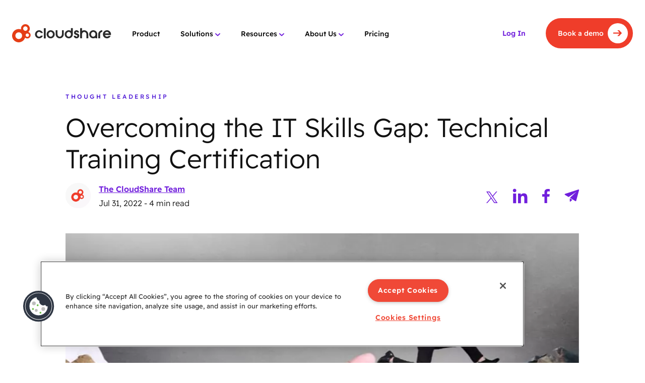

--- FILE ---
content_type: text/html; charset=UTF-8
request_url: https://www.cloudshare.com/blog/overcoming-the-it-skills-gap-technical-training-certification/
body_size: 42121
content:
<!DOCTYPE html>
<html lang="en">
<head><meta charset="UTF-8"><script>if(navigator.userAgent.match(/MSIE|Internet Explorer/i)||navigator.userAgent.match(/Trident\/7\..*?rv:11/i)){var href=document.location.href;if(!href.match(/[?&]nowprocket/)){if(href.indexOf("?")==-1){if(href.indexOf("#")==-1){document.location.href=href+"?nowprocket=1"}else{document.location.href=href.replace("#","?nowprocket=1#")}}else{if(href.indexOf("#")==-1){document.location.href=href+"&nowprocket=1"}else{document.location.href=href.replace("#","&nowprocket=1#")}}}}</script><script>(()=>{class RocketLazyLoadScripts{constructor(){this.v="2.0.4",this.userEvents=["keydown","keyup","mousedown","mouseup","mousemove","mouseover","mouseout","touchmove","touchstart","touchend","touchcancel","wheel","click","dblclick","input"],this.attributeEvents=["onblur","onclick","oncontextmenu","ondblclick","onfocus","onmousedown","onmouseenter","onmouseleave","onmousemove","onmouseout","onmouseover","onmouseup","onmousewheel","onscroll","onsubmit"]}async t(){this.i(),this.o(),/iP(ad|hone)/.test(navigator.userAgent)&&this.h(),this.u(),this.l(this),this.m(),this.k(this),this.p(this),this._(),await Promise.all([this.R(),this.L()]),this.lastBreath=Date.now(),this.S(this),this.P(),this.D(),this.O(),this.M(),await this.C(this.delayedScripts.normal),await this.C(this.delayedScripts.defer),await this.C(this.delayedScripts.async),await this.T(),await this.F(),await this.j(),await this.A(),window.dispatchEvent(new Event("rocket-allScriptsLoaded")),this.everythingLoaded=!0,this.lastTouchEnd&&await new Promise(t=>setTimeout(t,500-Date.now()+this.lastTouchEnd)),this.I(),this.H(),this.U(),this.W()}i(){this.CSPIssue=sessionStorage.getItem("rocketCSPIssue"),document.addEventListener("securitypolicyviolation",t=>{this.CSPIssue||"script-src-elem"!==t.violatedDirective||"data"!==t.blockedURI||(this.CSPIssue=!0,sessionStorage.setItem("rocketCSPIssue",!0))},{isRocket:!0})}o(){window.addEventListener("pageshow",t=>{this.persisted=t.persisted,this.realWindowLoadedFired=!0},{isRocket:!0}),window.addEventListener("pagehide",()=>{this.onFirstUserAction=null},{isRocket:!0})}h(){let t;function e(e){t=e}window.addEventListener("touchstart",e,{isRocket:!0}),window.addEventListener("touchend",function i(o){o.changedTouches[0]&&t.changedTouches[0]&&Math.abs(o.changedTouches[0].pageX-t.changedTouches[0].pageX)<10&&Math.abs(o.changedTouches[0].pageY-t.changedTouches[0].pageY)<10&&o.timeStamp-t.timeStamp<200&&(window.removeEventListener("touchstart",e,{isRocket:!0}),window.removeEventListener("touchend",i,{isRocket:!0}),"INPUT"===o.target.tagName&&"text"===o.target.type||(o.target.dispatchEvent(new TouchEvent("touchend",{target:o.target,bubbles:!0})),o.target.dispatchEvent(new MouseEvent("mouseover",{target:o.target,bubbles:!0})),o.target.dispatchEvent(new PointerEvent("click",{target:o.target,bubbles:!0,cancelable:!0,detail:1,clientX:o.changedTouches[0].clientX,clientY:o.changedTouches[0].clientY})),event.preventDefault()))},{isRocket:!0})}q(t){this.userActionTriggered||("mousemove"!==t.type||this.firstMousemoveIgnored?"keyup"===t.type||"mouseover"===t.type||"mouseout"===t.type||(this.userActionTriggered=!0,this.onFirstUserAction&&this.onFirstUserAction()):this.firstMousemoveIgnored=!0),"click"===t.type&&t.preventDefault(),t.stopPropagation(),t.stopImmediatePropagation(),"touchstart"===this.lastEvent&&"touchend"===t.type&&(this.lastTouchEnd=Date.now()),"click"===t.type&&(this.lastTouchEnd=0),this.lastEvent=t.type,t.composedPath&&t.composedPath()[0].getRootNode()instanceof ShadowRoot&&(t.rocketTarget=t.composedPath()[0]),this.savedUserEvents.push(t)}u(){this.savedUserEvents=[],this.userEventHandler=this.q.bind(this),this.userEvents.forEach(t=>window.addEventListener(t,this.userEventHandler,{passive:!1,isRocket:!0})),document.addEventListener("visibilitychange",this.userEventHandler,{isRocket:!0})}U(){this.userEvents.forEach(t=>window.removeEventListener(t,this.userEventHandler,{passive:!1,isRocket:!0})),document.removeEventListener("visibilitychange",this.userEventHandler,{isRocket:!0}),this.savedUserEvents.forEach(t=>{(t.rocketTarget||t.target).dispatchEvent(new window[t.constructor.name](t.type,t))})}m(){const t="return false",e=Array.from(this.attributeEvents,t=>"data-rocket-"+t),i="["+this.attributeEvents.join("],[")+"]",o="[data-rocket-"+this.attributeEvents.join("],[data-rocket-")+"]",s=(e,i,o)=>{o&&o!==t&&(e.setAttribute("data-rocket-"+i,o),e["rocket"+i]=new Function("event",o),e.setAttribute(i,t))};new MutationObserver(t=>{for(const n of t)"attributes"===n.type&&(n.attributeName.startsWith("data-rocket-")||this.everythingLoaded?n.attributeName.startsWith("data-rocket-")&&this.everythingLoaded&&this.N(n.target,n.attributeName.substring(12)):s(n.target,n.attributeName,n.target.getAttribute(n.attributeName))),"childList"===n.type&&n.addedNodes.forEach(t=>{if(t.nodeType===Node.ELEMENT_NODE)if(this.everythingLoaded)for(const i of[t,...t.querySelectorAll(o)])for(const t of i.getAttributeNames())e.includes(t)&&this.N(i,t.substring(12));else for(const e of[t,...t.querySelectorAll(i)])for(const t of e.getAttributeNames())this.attributeEvents.includes(t)&&s(e,t,e.getAttribute(t))})}).observe(document,{subtree:!0,childList:!0,attributeFilter:[...this.attributeEvents,...e]})}I(){this.attributeEvents.forEach(t=>{document.querySelectorAll("[data-rocket-"+t+"]").forEach(e=>{this.N(e,t)})})}N(t,e){const i=t.getAttribute("data-rocket-"+e);i&&(t.setAttribute(e,i),t.removeAttribute("data-rocket-"+e))}k(t){Object.defineProperty(HTMLElement.prototype,"onclick",{get(){return this.rocketonclick||null},set(e){this.rocketonclick=e,this.setAttribute(t.everythingLoaded?"onclick":"data-rocket-onclick","this.rocketonclick(event)")}})}S(t){function e(e,i){let o=e[i];e[i]=null,Object.defineProperty(e,i,{get:()=>o,set(s){t.everythingLoaded?o=s:e["rocket"+i]=o=s}})}e(document,"onreadystatechange"),e(window,"onload"),e(window,"onpageshow");try{Object.defineProperty(document,"readyState",{get:()=>t.rocketReadyState,set(e){t.rocketReadyState=e},configurable:!0}),document.readyState="loading"}catch(t){console.log("WPRocket DJE readyState conflict, bypassing")}}l(t){this.originalAddEventListener=EventTarget.prototype.addEventListener,this.originalRemoveEventListener=EventTarget.prototype.removeEventListener,this.savedEventListeners=[],EventTarget.prototype.addEventListener=function(e,i,o){o&&o.isRocket||!t.B(e,this)&&!t.userEvents.includes(e)||t.B(e,this)&&!t.userActionTriggered||e.startsWith("rocket-")||t.everythingLoaded?t.originalAddEventListener.call(this,e,i,o):(t.savedEventListeners.push({target:this,remove:!1,type:e,func:i,options:o}),"mouseenter"!==e&&"mouseleave"!==e||t.originalAddEventListener.call(this,e,t.savedUserEvents.push,o))},EventTarget.prototype.removeEventListener=function(e,i,o){o&&o.isRocket||!t.B(e,this)&&!t.userEvents.includes(e)||t.B(e,this)&&!t.userActionTriggered||e.startsWith("rocket-")||t.everythingLoaded?t.originalRemoveEventListener.call(this,e,i,o):t.savedEventListeners.push({target:this,remove:!0,type:e,func:i,options:o})}}J(t,e){this.savedEventListeners=this.savedEventListeners.filter(i=>{let o=i.type,s=i.target||window;return e!==o||t!==s||(this.B(o,s)&&(i.type="rocket-"+o),this.$(i),!1)})}H(){EventTarget.prototype.addEventListener=this.originalAddEventListener,EventTarget.prototype.removeEventListener=this.originalRemoveEventListener,this.savedEventListeners.forEach(t=>this.$(t))}$(t){t.remove?this.originalRemoveEventListener.call(t.target,t.type,t.func,t.options):this.originalAddEventListener.call(t.target,t.type,t.func,t.options)}p(t){let e;function i(e){return t.everythingLoaded?e:e.split(" ").map(t=>"load"===t||t.startsWith("load.")?"rocket-jquery-load":t).join(" ")}function o(o){function s(e){const s=o.fn[e];o.fn[e]=o.fn.init.prototype[e]=function(){return this[0]===window&&t.userActionTriggered&&("string"==typeof arguments[0]||arguments[0]instanceof String?arguments[0]=i(arguments[0]):"object"==typeof arguments[0]&&Object.keys(arguments[0]).forEach(t=>{const e=arguments[0][t];delete arguments[0][t],arguments[0][i(t)]=e})),s.apply(this,arguments),this}}if(o&&o.fn&&!t.allJQueries.includes(o)){const e={DOMContentLoaded:[],"rocket-DOMContentLoaded":[]};for(const t in e)document.addEventListener(t,()=>{e[t].forEach(t=>t())},{isRocket:!0});o.fn.ready=o.fn.init.prototype.ready=function(i){function s(){parseInt(o.fn.jquery)>2?setTimeout(()=>i.bind(document)(o)):i.bind(document)(o)}return"function"==typeof i&&(t.realDomReadyFired?!t.userActionTriggered||t.fauxDomReadyFired?s():e["rocket-DOMContentLoaded"].push(s):e.DOMContentLoaded.push(s)),o([])},s("on"),s("one"),s("off"),t.allJQueries.push(o)}e=o}t.allJQueries=[],o(window.jQuery),Object.defineProperty(window,"jQuery",{get:()=>e,set(t){o(t)}})}P(){const t=new Map;document.write=document.writeln=function(e){const i=document.currentScript,o=document.createRange(),s=i.parentElement;let n=t.get(i);void 0===n&&(n=i.nextSibling,t.set(i,n));const c=document.createDocumentFragment();o.setStart(c,0),c.appendChild(o.createContextualFragment(e)),s.insertBefore(c,n)}}async R(){return new Promise(t=>{this.userActionTriggered?t():this.onFirstUserAction=t})}async L(){return new Promise(t=>{document.addEventListener("DOMContentLoaded",()=>{this.realDomReadyFired=!0,t()},{isRocket:!0})})}async j(){return this.realWindowLoadedFired?Promise.resolve():new Promise(t=>{window.addEventListener("load",t,{isRocket:!0})})}M(){this.pendingScripts=[];this.scriptsMutationObserver=new MutationObserver(t=>{for(const e of t)e.addedNodes.forEach(t=>{"SCRIPT"!==t.tagName||t.noModule||t.isWPRocket||this.pendingScripts.push({script:t,promise:new Promise(e=>{const i=()=>{const i=this.pendingScripts.findIndex(e=>e.script===t);i>=0&&this.pendingScripts.splice(i,1),e()};t.addEventListener("load",i,{isRocket:!0}),t.addEventListener("error",i,{isRocket:!0}),setTimeout(i,1e3)})})})}),this.scriptsMutationObserver.observe(document,{childList:!0,subtree:!0})}async F(){await this.X(),this.pendingScripts.length?(await this.pendingScripts[0].promise,await this.F()):this.scriptsMutationObserver.disconnect()}D(){this.delayedScripts={normal:[],async:[],defer:[]},document.querySelectorAll("script[type$=rocketlazyloadscript]").forEach(t=>{t.hasAttribute("data-rocket-src")?t.hasAttribute("async")&&!1!==t.async?this.delayedScripts.async.push(t):t.hasAttribute("defer")&&!1!==t.defer||"module"===t.getAttribute("data-rocket-type")?this.delayedScripts.defer.push(t):this.delayedScripts.normal.push(t):this.delayedScripts.normal.push(t)})}async _(){await this.L();let t=[];document.querySelectorAll("script[type$=rocketlazyloadscript][data-rocket-src]").forEach(e=>{let i=e.getAttribute("data-rocket-src");if(i&&!i.startsWith("data:")){i.startsWith("//")&&(i=location.protocol+i);try{const o=new URL(i).origin;o!==location.origin&&t.push({src:o,crossOrigin:e.crossOrigin||"module"===e.getAttribute("data-rocket-type")})}catch(t){}}}),t=[...new Map(t.map(t=>[JSON.stringify(t),t])).values()],this.Y(t,"preconnect")}async G(t){if(await this.K(),!0!==t.noModule||!("noModule"in HTMLScriptElement.prototype))return new Promise(e=>{let i;function o(){(i||t).setAttribute("data-rocket-status","executed"),e()}try{if(navigator.userAgent.includes("Firefox/")||""===navigator.vendor||this.CSPIssue)i=document.createElement("script"),[...t.attributes].forEach(t=>{let e=t.nodeName;"type"!==e&&("data-rocket-type"===e&&(e="type"),"data-rocket-src"===e&&(e="src"),i.setAttribute(e,t.nodeValue))}),t.text&&(i.text=t.text),t.nonce&&(i.nonce=t.nonce),i.hasAttribute("src")?(i.addEventListener("load",o,{isRocket:!0}),i.addEventListener("error",()=>{i.setAttribute("data-rocket-status","failed-network"),e()},{isRocket:!0}),setTimeout(()=>{i.isConnected||e()},1)):(i.text=t.text,o()),i.isWPRocket=!0,t.parentNode.replaceChild(i,t);else{const i=t.getAttribute("data-rocket-type"),s=t.getAttribute("data-rocket-src");i?(t.type=i,t.removeAttribute("data-rocket-type")):t.removeAttribute("type"),t.addEventListener("load",o,{isRocket:!0}),t.addEventListener("error",i=>{this.CSPIssue&&i.target.src.startsWith("data:")?(console.log("WPRocket: CSP fallback activated"),t.removeAttribute("src"),this.G(t).then(e)):(t.setAttribute("data-rocket-status","failed-network"),e())},{isRocket:!0}),s?(t.fetchPriority="high",t.removeAttribute("data-rocket-src"),t.src=s):t.src="data:text/javascript;base64,"+window.btoa(unescape(encodeURIComponent(t.text)))}}catch(i){t.setAttribute("data-rocket-status","failed-transform"),e()}});t.setAttribute("data-rocket-status","skipped")}async C(t){const e=t.shift();return e?(e.isConnected&&await this.G(e),this.C(t)):Promise.resolve()}O(){this.Y([...this.delayedScripts.normal,...this.delayedScripts.defer,...this.delayedScripts.async],"preload")}Y(t,e){this.trash=this.trash||[];let i=!0;var o=document.createDocumentFragment();t.forEach(t=>{const s=t.getAttribute&&t.getAttribute("data-rocket-src")||t.src;if(s&&!s.startsWith("data:")){const n=document.createElement("link");n.href=s,n.rel=e,"preconnect"!==e&&(n.as="script",n.fetchPriority=i?"high":"low"),t.getAttribute&&"module"===t.getAttribute("data-rocket-type")&&(n.crossOrigin=!0),t.crossOrigin&&(n.crossOrigin=t.crossOrigin),t.integrity&&(n.integrity=t.integrity),t.nonce&&(n.nonce=t.nonce),o.appendChild(n),this.trash.push(n),i=!1}}),document.head.appendChild(o)}W(){this.trash.forEach(t=>t.remove())}async T(){try{document.readyState="interactive"}catch(t){}this.fauxDomReadyFired=!0;try{await this.K(),this.J(document,"readystatechange"),document.dispatchEvent(new Event("rocket-readystatechange")),await this.K(),document.rocketonreadystatechange&&document.rocketonreadystatechange(),await this.K(),this.J(document,"DOMContentLoaded"),document.dispatchEvent(new Event("rocket-DOMContentLoaded")),await this.K(),this.J(window,"DOMContentLoaded"),window.dispatchEvent(new Event("rocket-DOMContentLoaded"))}catch(t){console.error(t)}}async A(){try{document.readyState="complete"}catch(t){}try{await this.K(),this.J(document,"readystatechange"),document.dispatchEvent(new Event("rocket-readystatechange")),await this.K(),document.rocketonreadystatechange&&document.rocketonreadystatechange(),await this.K(),this.J(window,"load"),window.dispatchEvent(new Event("rocket-load")),await this.K(),window.rocketonload&&window.rocketonload(),await this.K(),this.allJQueries.forEach(t=>t(window).trigger("rocket-jquery-load")),await this.K(),this.J(window,"pageshow");const t=new Event("rocket-pageshow");t.persisted=this.persisted,window.dispatchEvent(t),await this.K(),window.rocketonpageshow&&window.rocketonpageshow({persisted:this.persisted})}catch(t){console.error(t)}}async K(){Date.now()-this.lastBreath>45&&(await this.X(),this.lastBreath=Date.now())}async X(){return document.hidden?new Promise(t=>setTimeout(t)):new Promise(t=>requestAnimationFrame(t))}B(t,e){return e===document&&"readystatechange"===t||(e===document&&"DOMContentLoaded"===t||(e===window&&"DOMContentLoaded"===t||(e===window&&"load"===t||e===window&&"pageshow"===t)))}static run(){(new RocketLazyLoadScripts).t()}}RocketLazyLoadScripts.run()})();</script>
    
    <meta http-equiv="X-UA-Compatible" content="IE=edge">
    <meta name="viewport" content="width=device-width, initial-scale=1, minimum-scale=1, maximum-scale=1">
    <meta name='robots' content='index, follow, max-image-preview:large, max-snippet:-1, max-video-preview:-1' />

	<!-- This site is optimized with the Yoast SEO plugin v26.7 - https://yoast.com/wordpress/plugins/seo/ -->
	<title>Overcoming the IT Skills Gap: Technical Training Certification</title>
<style id="wpr-usedcss">img:is([sizes=auto i],[sizes^="auto," i]){contain-intrinsic-size:3000px 1500px}img.emoji{display:inline!important;border:none!important;box-shadow:none!important;height:1em!important;width:1em!important;margin:0 .07em!important;vertical-align:-.1em!important;background:0 0!important;padding:0!important}:where(.wp-block-button__link){border-radius:9999px;box-shadow:none;padding:calc(.667em + 2px) calc(1.333em + 2px);text-decoration:none}:root :where(.wp-block-button .wp-block-button__link.is-style-outline),:root :where(.wp-block-button.is-style-outline>.wp-block-button__link){border:2px solid;padding:.667em 1.333em}:root :where(.wp-block-button .wp-block-button__link.is-style-outline:not(.has-text-color)),:root :where(.wp-block-button.is-style-outline>.wp-block-button__link:not(.has-text-color)){color:currentColor}:root :where(.wp-block-button .wp-block-button__link.is-style-outline:not(.has-background)),:root :where(.wp-block-button.is-style-outline>.wp-block-button__link:not(.has-background)){background-color:initial;background-image:none}:where(.wp-block-calendar table:not(.has-background) th){background:#ddd}:where(.wp-block-columns){margin-bottom:1.75em}:where(.wp-block-columns.has-background){padding:1.25em 2.375em}:where(.wp-block-post-comments input[type=submit]){border:none}:where(.wp-block-cover-image:not(.has-text-color)),:where(.wp-block-cover:not(.has-text-color)){color:#fff}:where(.wp-block-cover-image.is-light:not(.has-text-color)),:where(.wp-block-cover.is-light:not(.has-text-color)){color:#000}:root :where(.wp-block-cover h1:not(.has-text-color)),:root :where(.wp-block-cover h2:not(.has-text-color)),:root :where(.wp-block-cover h3:not(.has-text-color)),:root :where(.wp-block-cover h4:not(.has-text-color)),:root :where(.wp-block-cover h5:not(.has-text-color)),:root :where(.wp-block-cover h6:not(.has-text-color)),:root :where(.wp-block-cover p:not(.has-text-color)){color:inherit}:where(.wp-block-file){margin-bottom:1.5em}:where(.wp-block-file__button){border-radius:2em;display:inline-block;padding:.5em 1em}:where(.wp-block-file__button):is(a):active,:where(.wp-block-file__button):is(a):focus,:where(.wp-block-file__button):is(a):hover,:where(.wp-block-file__button):is(a):visited{box-shadow:none;color:#fff;opacity:.85;text-decoration:none}:where(.wp-block-group.wp-block-group-is-layout-constrained){position:relative}:root :where(.wp-block-image.is-style-rounded img,.wp-block-image .is-style-rounded img){border-radius:9999px}:where(.wp-block-latest-comments:not([style*=line-height] .wp-block-latest-comments__comment)){line-height:1.1}:where(.wp-block-latest-comments:not([style*=line-height] .wp-block-latest-comments__comment-excerpt p)){line-height:1.8}:root :where(.wp-block-latest-posts.is-grid){padding:0}:root :where(.wp-block-latest-posts.wp-block-latest-posts__list){padding-left:0}ol,ul{box-sizing:border-box}:root :where(.wp-block-list.has-background){padding:1.25em 2.375em}:where(.wp-block-navigation.has-background .wp-block-navigation-item a:not(.wp-element-button)),:where(.wp-block-navigation.has-background .wp-block-navigation-submenu a:not(.wp-element-button)){padding:.5em 1em}:where(.wp-block-navigation .wp-block-navigation__submenu-container .wp-block-navigation-item a:not(.wp-element-button)),:where(.wp-block-navigation .wp-block-navigation__submenu-container .wp-block-navigation-submenu a:not(.wp-element-button)),:where(.wp-block-navigation .wp-block-navigation__submenu-container .wp-block-navigation-submenu button.wp-block-navigation-item__content),:where(.wp-block-navigation .wp-block-navigation__submenu-container .wp-block-pages-list__item button.wp-block-navigation-item__content){padding:.5em 1em}:root :where(p.has-background){padding:1.25em 2.375em}:where(p.has-text-color:not(.has-link-color)) a{color:inherit}:where(.wp-block-post-comments-form) input:not([type=submit]),:where(.wp-block-post-comments-form) textarea{border:1px solid #949494;font-family:inherit;font-size:1em}:where(.wp-block-post-comments-form) input:where(:not([type=submit]):not([type=checkbox])),:where(.wp-block-post-comments-form) textarea{padding:calc(.667em + 2px)}:where(.wp-block-post-excerpt){box-sizing:border-box;margin-bottom:var(--wp--style--block-gap);margin-top:var(--wp--style--block-gap)}:where(.wp-block-preformatted.has-background){padding:1.25em 2.375em}:where(.wp-block-search__button){border:1px solid #ccc;padding:6px 10px}:where(.wp-block-search__input){font-family:inherit;font-size:inherit;font-style:inherit;font-weight:inherit;letter-spacing:inherit;line-height:inherit;text-transform:inherit}:where(.wp-block-search__button-inside .wp-block-search__inside-wrapper){border:1px solid #949494;box-sizing:border-box;padding:4px}:where(.wp-block-search__button-inside .wp-block-search__inside-wrapper) .wp-block-search__input{border:none;border-radius:0;padding:0 4px}:where(.wp-block-search__button-inside .wp-block-search__inside-wrapper) .wp-block-search__input:focus{outline:0}:where(.wp-block-search__button-inside .wp-block-search__inside-wrapper) :where(.wp-block-search__button){padding:4px 8px}:root :where(.wp-block-separator.is-style-dots){height:auto;line-height:1;text-align:center}:root :where(.wp-block-separator.is-style-dots):before{color:currentColor;content:"···";font-family:serif;font-size:1.5em;letter-spacing:2em;padding-left:2em}:root :where(.wp-block-site-logo.is-style-rounded){border-radius:9999px}:where(.wp-block-social-links:not(.is-style-logos-only)) .wp-social-link{background-color:#f0f0f0;color:#444}:where(.wp-block-social-links:not(.is-style-logos-only)) .wp-social-link-amazon{background-color:#f90;color:#fff}:where(.wp-block-social-links:not(.is-style-logos-only)) .wp-social-link-bandcamp{background-color:#1ea0c3;color:#fff}:where(.wp-block-social-links:not(.is-style-logos-only)) .wp-social-link-behance{background-color:#0757fe;color:#fff}:where(.wp-block-social-links:not(.is-style-logos-only)) .wp-social-link-bluesky{background-color:#0a7aff;color:#fff}:where(.wp-block-social-links:not(.is-style-logos-only)) .wp-social-link-codepen{background-color:#1e1f26;color:#fff}:where(.wp-block-social-links:not(.is-style-logos-only)) .wp-social-link-deviantart{background-color:#02e49b;color:#fff}:where(.wp-block-social-links:not(.is-style-logos-only)) .wp-social-link-discord{background-color:#5865f2;color:#fff}:where(.wp-block-social-links:not(.is-style-logos-only)) .wp-social-link-dribbble{background-color:#e94c89;color:#fff}:where(.wp-block-social-links:not(.is-style-logos-only)) .wp-social-link-dropbox{background-color:#4280ff;color:#fff}:where(.wp-block-social-links:not(.is-style-logos-only)) .wp-social-link-etsy{background-color:#f45800;color:#fff}:where(.wp-block-social-links:not(.is-style-logos-only)) .wp-social-link-facebook{background-color:#0866ff;color:#fff}:where(.wp-block-social-links:not(.is-style-logos-only)) .wp-social-link-fivehundredpx{background-color:#000;color:#fff}:where(.wp-block-social-links:not(.is-style-logos-only)) .wp-social-link-flickr{background-color:#0461dd;color:#fff}:where(.wp-block-social-links:not(.is-style-logos-only)) .wp-social-link-foursquare{background-color:#e65678;color:#fff}:where(.wp-block-social-links:not(.is-style-logos-only)) .wp-social-link-github{background-color:#24292d;color:#fff}:where(.wp-block-social-links:not(.is-style-logos-only)) .wp-social-link-goodreads{background-color:#eceadd;color:#382110}:where(.wp-block-social-links:not(.is-style-logos-only)) .wp-social-link-google{background-color:#ea4434;color:#fff}:where(.wp-block-social-links:not(.is-style-logos-only)) .wp-social-link-gravatar{background-color:#1d4fc4;color:#fff}:where(.wp-block-social-links:not(.is-style-logos-only)) .wp-social-link-instagram{background-color:#f00075;color:#fff}:where(.wp-block-social-links:not(.is-style-logos-only)) .wp-social-link-lastfm{background-color:#e21b24;color:#fff}:where(.wp-block-social-links:not(.is-style-logos-only)) .wp-social-link-linkedin{background-color:#0d66c2;color:#fff}:where(.wp-block-social-links:not(.is-style-logos-only)) .wp-social-link-mastodon{background-color:#3288d4;color:#fff}:where(.wp-block-social-links:not(.is-style-logos-only)) .wp-social-link-medium{background-color:#000;color:#fff}:where(.wp-block-social-links:not(.is-style-logos-only)) .wp-social-link-meetup{background-color:#f6405f;color:#fff}:where(.wp-block-social-links:not(.is-style-logos-only)) .wp-social-link-patreon{background-color:#000;color:#fff}:where(.wp-block-social-links:not(.is-style-logos-only)) .wp-social-link-pinterest{background-color:#e60122;color:#fff}:where(.wp-block-social-links:not(.is-style-logos-only)) .wp-social-link-pocket{background-color:#ef4155;color:#fff}:where(.wp-block-social-links:not(.is-style-logos-only)) .wp-social-link-reddit{background-color:#ff4500;color:#fff}:where(.wp-block-social-links:not(.is-style-logos-only)) .wp-social-link-skype{background-color:#0478d7;color:#fff}:where(.wp-block-social-links:not(.is-style-logos-only)) .wp-social-link-snapchat{background-color:#fefc00;color:#fff;stroke:#000}:where(.wp-block-social-links:not(.is-style-logos-only)) .wp-social-link-soundcloud{background-color:#ff5600;color:#fff}:where(.wp-block-social-links:not(.is-style-logos-only)) .wp-social-link-spotify{background-color:#1bd760;color:#fff}:where(.wp-block-social-links:not(.is-style-logos-only)) .wp-social-link-telegram{background-color:#2aabee;color:#fff}:where(.wp-block-social-links:not(.is-style-logos-only)) .wp-social-link-threads{background-color:#000;color:#fff}:where(.wp-block-social-links:not(.is-style-logos-only)) .wp-social-link-tiktok{background-color:#000;color:#fff}:where(.wp-block-social-links:not(.is-style-logos-only)) .wp-social-link-tumblr{background-color:#011835;color:#fff}:where(.wp-block-social-links:not(.is-style-logos-only)) .wp-social-link-twitch{background-color:#6440a4;color:#fff}:where(.wp-block-social-links:not(.is-style-logos-only)) .wp-social-link-twitter{background-color:#1da1f2;color:#fff}:where(.wp-block-social-links:not(.is-style-logos-only)) .wp-social-link-vimeo{background-color:#1eb7ea;color:#fff}:where(.wp-block-social-links:not(.is-style-logos-only)) .wp-social-link-vk{background-color:#4680c2;color:#fff}:where(.wp-block-social-links:not(.is-style-logos-only)) .wp-social-link-wordpress{background-color:#3499cd;color:#fff}:where(.wp-block-social-links:not(.is-style-logos-only)) .wp-social-link-whatsapp{background-color:#25d366;color:#fff}:where(.wp-block-social-links:not(.is-style-logos-only)) .wp-social-link-x{background-color:#000;color:#fff}:where(.wp-block-social-links:not(.is-style-logos-only)) .wp-social-link-yelp{background-color:#d32422;color:#fff}:where(.wp-block-social-links:not(.is-style-logos-only)) .wp-social-link-youtube{background-color:red;color:#fff}:where(.wp-block-social-links.is-style-logos-only) .wp-social-link{background:0 0}:where(.wp-block-social-links.is-style-logos-only) .wp-social-link svg{height:1.25em;width:1.25em}:where(.wp-block-social-links.is-style-logos-only) .wp-social-link-amazon{color:#f90}:where(.wp-block-social-links.is-style-logos-only) .wp-social-link-bandcamp{color:#1ea0c3}:where(.wp-block-social-links.is-style-logos-only) .wp-social-link-behance{color:#0757fe}:where(.wp-block-social-links.is-style-logos-only) .wp-social-link-bluesky{color:#0a7aff}:where(.wp-block-social-links.is-style-logos-only) .wp-social-link-codepen{color:#1e1f26}:where(.wp-block-social-links.is-style-logos-only) .wp-social-link-deviantart{color:#02e49b}:where(.wp-block-social-links.is-style-logos-only) .wp-social-link-discord{color:#5865f2}:where(.wp-block-social-links.is-style-logos-only) .wp-social-link-dribbble{color:#e94c89}:where(.wp-block-social-links.is-style-logos-only) .wp-social-link-dropbox{color:#4280ff}:where(.wp-block-social-links.is-style-logos-only) .wp-social-link-etsy{color:#f45800}:where(.wp-block-social-links.is-style-logos-only) .wp-social-link-facebook{color:#0866ff}:where(.wp-block-social-links.is-style-logos-only) .wp-social-link-fivehundredpx{color:#000}:where(.wp-block-social-links.is-style-logos-only) .wp-social-link-flickr{color:#0461dd}:where(.wp-block-social-links.is-style-logos-only) .wp-social-link-foursquare{color:#e65678}:where(.wp-block-social-links.is-style-logos-only) .wp-social-link-github{color:#24292d}:where(.wp-block-social-links.is-style-logos-only) .wp-social-link-goodreads{color:#382110}:where(.wp-block-social-links.is-style-logos-only) .wp-social-link-google{color:#ea4434}:where(.wp-block-social-links.is-style-logos-only) .wp-social-link-gravatar{color:#1d4fc4}:where(.wp-block-social-links.is-style-logos-only) .wp-social-link-instagram{color:#f00075}:where(.wp-block-social-links.is-style-logos-only) .wp-social-link-lastfm{color:#e21b24}:where(.wp-block-social-links.is-style-logos-only) .wp-social-link-linkedin{color:#0d66c2}:where(.wp-block-social-links.is-style-logos-only) .wp-social-link-mastodon{color:#3288d4}:where(.wp-block-social-links.is-style-logos-only) .wp-social-link-medium{color:#000}:where(.wp-block-social-links.is-style-logos-only) .wp-social-link-meetup{color:#f6405f}:where(.wp-block-social-links.is-style-logos-only) .wp-social-link-patreon{color:#000}:where(.wp-block-social-links.is-style-logos-only) .wp-social-link-pinterest{color:#e60122}:where(.wp-block-social-links.is-style-logos-only) .wp-social-link-pocket{color:#ef4155}:where(.wp-block-social-links.is-style-logos-only) .wp-social-link-reddit{color:#ff4500}:where(.wp-block-social-links.is-style-logos-only) .wp-social-link-skype{color:#0478d7}:where(.wp-block-social-links.is-style-logos-only) .wp-social-link-snapchat{color:#fff;stroke:#000}:where(.wp-block-social-links.is-style-logos-only) .wp-social-link-soundcloud{color:#ff5600}:where(.wp-block-social-links.is-style-logos-only) .wp-social-link-spotify{color:#1bd760}:where(.wp-block-social-links.is-style-logos-only) .wp-social-link-telegram{color:#2aabee}:where(.wp-block-social-links.is-style-logos-only) .wp-social-link-threads{color:#000}:where(.wp-block-social-links.is-style-logos-only) .wp-social-link-tiktok{color:#000}:where(.wp-block-social-links.is-style-logos-only) .wp-social-link-tumblr{color:#011835}:where(.wp-block-social-links.is-style-logos-only) .wp-social-link-twitch{color:#6440a4}:where(.wp-block-social-links.is-style-logos-only) .wp-social-link-twitter{color:#1da1f2}:where(.wp-block-social-links.is-style-logos-only) .wp-social-link-vimeo{color:#1eb7ea}:where(.wp-block-social-links.is-style-logos-only) .wp-social-link-vk{color:#4680c2}:where(.wp-block-social-links.is-style-logos-only) .wp-social-link-whatsapp{color:#25d366}:where(.wp-block-social-links.is-style-logos-only) .wp-social-link-wordpress{color:#3499cd}:where(.wp-block-social-links.is-style-logos-only) .wp-social-link-x{color:#000}:where(.wp-block-social-links.is-style-logos-only) .wp-social-link-yelp{color:#d32422}:where(.wp-block-social-links.is-style-logos-only) .wp-social-link-youtube{color:red}:root :where(.wp-block-social-links .wp-social-link a){padding:.25em}:root :where(.wp-block-social-links.is-style-logos-only .wp-social-link a){padding:0}:root :where(.wp-block-social-links.is-style-pill-shape .wp-social-link a){padding-left:.6666666667em;padding-right:.6666666667em}:root :where(.wp-block-tag-cloud.is-style-outline){display:flex;flex-wrap:wrap;gap:1ch}:root :where(.wp-block-tag-cloud.is-style-outline a){border:1px solid;font-size:unset!important;margin-right:0;padding:1ch 2ch;text-decoration:none!important}:root :where(.wp-block-table-of-contents){box-sizing:border-box}:where(.wp-block-term-description){box-sizing:border-box;margin-bottom:var(--wp--style--block-gap);margin-top:var(--wp--style--block-gap)}:where(pre.wp-block-verse){font-family:inherit}:root{--wp--preset--font-size--normal:16px;--wp--preset--font-size--huge:42px}html :where(.has-border-color){border-style:solid}html :where([style*=border-top-color]){border-top-style:solid}html :where([style*=border-right-color]){border-right-style:solid}html :where([style*=border-bottom-color]){border-bottom-style:solid}html :where([style*=border-left-color]){border-left-style:solid}html :where([style*=border-width]){border-style:solid}html :where([style*=border-top-width]){border-top-style:solid}html :where([style*=border-right-width]){border-right-style:solid}html :where([style*=border-bottom-width]){border-bottom-style:solid}html :where([style*=border-left-width]){border-left-style:solid}html :where(img[class*=wp-image-]){height:auto;max-width:100%}:where(figure){margin:0 0 1em}html :where(.is-position-sticky){--wp-admin--admin-bar--position-offset:var(--wp-admin--admin-bar--height,0px)}@media screen and (max-width:600px){html :where(.is-position-sticky){--wp-admin--admin-bar--position-offset:0px}}:root{--wp--preset--aspect-ratio--square:1;--wp--preset--aspect-ratio--4-3:4/3;--wp--preset--aspect-ratio--3-4:3/4;--wp--preset--aspect-ratio--3-2:3/2;--wp--preset--aspect-ratio--2-3:2/3;--wp--preset--aspect-ratio--16-9:16/9;--wp--preset--aspect-ratio--9-16:9/16;--wp--preset--color--black:#000000;--wp--preset--color--cyan-bluish-gray:#abb8c3;--wp--preset--color--white:#ffffff;--wp--preset--color--pale-pink:#f78da7;--wp--preset--color--vivid-red:#cf2e2e;--wp--preset--color--luminous-vivid-orange:#ff6900;--wp--preset--color--luminous-vivid-amber:#fcb900;--wp--preset--color--light-green-cyan:#7bdcb5;--wp--preset--color--vivid-green-cyan:#00d084;--wp--preset--color--pale-cyan-blue:#8ed1fc;--wp--preset--color--vivid-cyan-blue:#0693e3;--wp--preset--color--vivid-purple:#9b51e0;--wp--preset--gradient--vivid-cyan-blue-to-vivid-purple:linear-gradient(135deg,rgba(6, 147, 227, 1) 0%,rgb(155, 81, 224) 100%);--wp--preset--gradient--light-green-cyan-to-vivid-green-cyan:linear-gradient(135deg,rgb(122, 220, 180) 0%,rgb(0, 208, 130) 100%);--wp--preset--gradient--luminous-vivid-amber-to-luminous-vivid-orange:linear-gradient(135deg,rgba(252, 185, 0, 1) 0%,rgba(255, 105, 0, 1) 100%);--wp--preset--gradient--luminous-vivid-orange-to-vivid-red:linear-gradient(135deg,rgba(255, 105, 0, 1) 0%,rgb(207, 46, 46) 100%);--wp--preset--gradient--very-light-gray-to-cyan-bluish-gray:linear-gradient(135deg,rgb(238, 238, 238) 0%,rgb(169, 184, 195) 100%);--wp--preset--gradient--cool-to-warm-spectrum:linear-gradient(135deg,rgb(74, 234, 220) 0%,rgb(151, 120, 209) 20%,rgb(207, 42, 186) 40%,rgb(238, 44, 130) 60%,rgb(251, 105, 98) 80%,rgb(254, 248, 76) 100%);--wp--preset--gradient--blush-light-purple:linear-gradient(135deg,rgb(255, 206, 236) 0%,rgb(152, 150, 240) 100%);--wp--preset--gradient--blush-bordeaux:linear-gradient(135deg,rgb(254, 205, 165) 0%,rgb(254, 45, 45) 50%,rgb(107, 0, 62) 100%);--wp--preset--gradient--luminous-dusk:linear-gradient(135deg,rgb(255, 203, 112) 0%,rgb(199, 81, 192) 50%,rgb(65, 88, 208) 100%);--wp--preset--gradient--pale-ocean:linear-gradient(135deg,rgb(255, 245, 203) 0%,rgb(182, 227, 212) 50%,rgb(51, 167, 181) 100%);--wp--preset--gradient--electric-grass:linear-gradient(135deg,rgb(202, 248, 128) 0%,rgb(113, 206, 126) 100%);--wp--preset--gradient--midnight:linear-gradient(135deg,rgb(2, 3, 129) 0%,rgb(40, 116, 252) 100%);--wp--preset--font-size--small:13px;--wp--preset--font-size--medium:20px;--wp--preset--font-size--large:36px;--wp--preset--font-size--x-large:42px;--wp--preset--spacing--20:0.44rem;--wp--preset--spacing--30:0.67rem;--wp--preset--spacing--40:1rem;--wp--preset--spacing--50:1.5rem;--wp--preset--spacing--60:2.25rem;--wp--preset--spacing--70:3.38rem;--wp--preset--spacing--80:5.06rem;--wp--preset--shadow--natural:6px 6px 9px rgba(0, 0, 0, .2);--wp--preset--shadow--deep:12px 12px 50px rgba(0, 0, 0, .4);--wp--preset--shadow--sharp:6px 6px 0px rgba(0, 0, 0, .2);--wp--preset--shadow--outlined:6px 6px 0px -3px rgba(255, 255, 255, 1),6px 6px rgba(0, 0, 0, 1);--wp--preset--shadow--crisp:6px 6px 0px rgba(0, 0, 0, 1)}:where(.is-layout-flex){gap:.5em}:where(.is-layout-grid){gap:.5em}:where(.wp-block-post-template.is-layout-flex){gap:1.25em}:where(.wp-block-post-template.is-layout-grid){gap:1.25em}:where(.wp-block-columns.is-layout-flex){gap:2em}:where(.wp-block-columns.is-layout-grid){gap:2em}:root :where(.wp-block-pullquote){font-size:1.5em;line-height:1.6}@font-face{font-family:ReadexPro;src:url("https://www.cloudshare.com/wp-content/themes/cloudshare/assets/fonts/ReadexPro-Light.eot");src:url("https://www.cloudshare.com/wp-content/themes/cloudshare/assets/fonts/ReadexPro-Light.eot?#iefix") format("embedded-opentype"),url("https://www.cloudshare.com/wp-content/themes/cloudshare/assets/fonts/ReadexPro-Light.woff") format("woff"),url("https://www.cloudshare.com/wp-content/themes/cloudshare/assets/fonts/ReadexPro-Light.ttf") format("truetype");font-style:normal;font-weight:300;font-display:swap}@font-face{font-family:ReadexPro;src:url("https://www.cloudshare.com/wp-content/themes/cloudshare/assets/fonts/ReadexPro-Regular.eot");src:url("https://www.cloudshare.com/wp-content/themes/cloudshare/assets/fonts/ReadexPro-Regular.eot?#iefix") format("embedded-opentype"),url("https://www.cloudshare.com/wp-content/themes/cloudshare/assets/fonts/ReadexPro-Regular.woff") format("woff"),url("https://www.cloudshare.com/wp-content/themes/cloudshare/assets/fonts/ReadexPro-Regular.ttf") format("truetype");font-style:normal;font-weight:400;font-display:swap}@font-face{font-family:ReadexPro;src:url("https://www.cloudshare.com/wp-content/themes/cloudshare/assets/fonts/ReadexPro-Medium.eot");src:url("https://www.cloudshare.com/wp-content/themes/cloudshare/assets/fonts/ReadexPro-Medium.eot?#iefix") format("embedded-opentype"),url("https://www.cloudshare.com/wp-content/themes/cloudshare/assets/fonts/ReadexPro-Medium.woff") format("woff"),url("https://www.cloudshare.com/wp-content/themes/cloudshare/assets/fonts/ReadexPro-Medium.ttf") format("truetype");font-style:normal;font-weight:500;font-display:swap}@font-face{font-family:ReadexPro;src:url("https://www.cloudshare.com/wp-content/themes/cloudshare/assets/fonts/ReadexPro-SemiBold.eot");src:url("https://www.cloudshare.com/wp-content/themes/cloudshare/assets/fonts/ReadexPro-SemiBold.eot?#iefix") format("embedded-opentype"),url("https://www.cloudshare.com/wp-content/themes/cloudshare/assets/fonts/ReadexPro-SemiBold.woff") format("woff"),url("https://www.cloudshare.com/wp-content/themes/cloudshare/assets/fonts/ReadexPro-SemiBold.ttf") format("truetype");font-style:normal;font-weight:600;font-display:swap}@font-face{font-family:ReadexPro;src:url("https://www.cloudshare.com/wp-content/themes/cloudshare/assets/fonts/ReadexPro-Bold.eot");src:url("https://www.cloudshare.com/wp-content/themes/cloudshare/assets/fonts/ReadexPro-Bold.eot?#iefix") format("embedded-opentype"),url("https://www.cloudshare.com/wp-content/themes/cloudshare/assets/fonts/ReadexPro-Bold.woff") format("woff"),url("https://www.cloudshare.com/wp-content/themes/cloudshare/assets/fonts/ReadexPro-Bold.ttf") format("truetype");font-style:normal;font-weight:700;font-display:swap}:root{--swiper-theme-color:#007aff}.swiper{margin-left:auto;margin-right:auto;position:relative;overflow:hidden;list-style:none;padding:0;z-index:1}.swiper-wrapper{position:relative;width:100%;height:100%;z-index:1;display:flex;transition-property:transform;box-sizing:content-box}.swiper-wrapper{transform:translate3d(0,0,0)}.swiper-slide{flex-shrink:0;width:100%;height:100%;position:relative;transition-property:transform}.swiper-slide-invisible-blank{visibility:hidden}:root{--swiper-navigation-size:44px}.swiper-button-next,.swiper-button-prev{position:absolute;top:50%;width:calc(var(--swiper-navigation-size)/ 44 * 27);height:var(--swiper-navigation-size);margin-top:calc(0px - (var(--swiper-navigation-size)/ 2));z-index:10;cursor:pointer;display:flex;align-items:center;justify-content:center;color:var(--swiper-navigation-color,var(--swiper-theme-color))}.swiper-button-next.swiper-button-disabled,.swiper-button-prev.swiper-button-disabled{opacity:.35;cursor:auto;pointer-events:none}.swiper-button-next.swiper-button-hidden,.swiper-button-prev.swiper-button-hidden{opacity:0;cursor:auto;pointer-events:none}.swiper-navigation-disabled .swiper-button-next,.swiper-navigation-disabled .swiper-button-prev{display:none!important}.swiper-button-next:after,.swiper-button-prev:after{font-family:swiper-icons;font-size:var(--swiper-navigation-size);text-transform:none!important;letter-spacing:0;font-variant:initial;line-height:1}.swiper-button-prev{left:10px;right:auto}.swiper-button-prev:after{content:'prev'}.swiper-button-next{right:10px;left:auto}.swiper-button-next:after{content:'next'}.swiper-button-lock{display:none}.swiper-pagination{position:absolute;text-align:center;transition:.3s opacity;transform:translate3d(0,0,0);z-index:10}.swiper-scrollbar{border-radius:10px;position:relative;-ms-touch-action:none;background:rgba(0,0,0,.1)}.swiper-scrollbar-disabled>.swiper-scrollbar,.swiper-scrollbar.swiper-scrollbar-disabled{display:none!important}.swiper-scrollbar.swiper-scrollbar-horizontal{position:absolute;left:1%;bottom:3px;z-index:50;height:5px;width:98%}.swiper-scrollbar.swiper-scrollbar-vertical{position:absolute;right:3px;top:1%;z-index:50;width:5px;height:98%}.swiper-scrollbar-drag{height:100%;width:100%;position:relative;background:rgba(0,0,0,.5);border-radius:10px;left:0;top:0}.swiper-scrollbar-lock{display:none}.swiper-zoom-container{width:100%;height:100%;display:flex;justify-content:center;align-items:center;text-align:center}.swiper-zoom-container>canvas,.swiper-zoom-container>img,.swiper-zoom-container>svg{max-width:100%;max-height:100%;object-fit:contain}.swiper-slide-zoomed{cursor:move}.swiper-lazy-preloader{width:42px;height:42px;position:absolute;left:50%;top:50%;margin-left:-21px;margin-top:-21px;z-index:10;transform-origin:50%;box-sizing:border-box;border:4px solid var(--swiper-preloader-color,var(--swiper-theme-color));border-radius:50%;border-top-color:transparent}.swiper:not(.swiper-watch-progress) .swiper-lazy-preloader{animation:1s linear infinite swiper-preloader-spin}@keyframes swiper-preloader-spin{0%{transform:rotate(0)}100%{transform:rotate(360deg)}}.swiper .swiper-notification{position:absolute;left:0;top:0;pointer-events:none;opacity:0;z-index:-1000}.select2-container{box-sizing:border-box;display:inline-block;margin:0;position:relative;vertical-align:middle}.select2-container .select2-selection--single{box-sizing:border-box;cursor:pointer;display:block;height:28px;user-select:none;-webkit-user-select:none}.select2-container .select2-selection--single .select2-selection__rendered{display:block;padding-left:8px;padding-right:20px;overflow:hidden;text-overflow:ellipsis;white-space:nowrap}.select2-container .select2-selection--single .select2-selection__clear{background-color:transparent;border:none;font-size:1em}.select2-container[dir=rtl] .select2-selection--single .select2-selection__rendered{padding-right:8px;padding-left:20px}.select2-container .select2-selection--multiple{box-sizing:border-box;cursor:pointer;display:block;min-height:32px;user-select:none;-webkit-user-select:none}.select2-container .select2-selection--multiple .select2-selection__rendered{display:inline;list-style:none;padding:0}.select2-container .select2-selection--multiple .select2-selection__clear{background-color:transparent;border:none;font-size:1em}.select2-container .select2-search--inline .select2-search__field{box-sizing:border-box;border:none;font-size:100%;margin-top:5px;margin-left:5px;padding:0;max-width:100%;resize:none;height:18px;vertical-align:bottom;font-family:sans-serif;overflow:hidden;word-break:keep-all}.select2-container .select2-search--inline .select2-search__field::-webkit-search-cancel-button{-webkit-appearance:none}.select2-dropdown{background-color:#fff;border:1px solid #aaa;border-radius:4px;box-sizing:border-box;display:block;position:absolute;left:-100000px;width:100%;z-index:1051}.select2-results{display:block}.select2-results__options{list-style:none;margin:0;padding:0}.select2-results__option{padding:6px;user-select:none;-webkit-user-select:none}.select2-results__option--selectable{cursor:pointer}.select2-container--open .select2-dropdown{left:0}.select2-container--open .select2-dropdown--above{border-bottom:none;border-bottom-left-radius:0;border-bottom-right-radius:0}.select2-container--open .select2-dropdown--below{border-top:none;border-top-left-radius:0;border-top-right-radius:0}.select2-search--dropdown{display:block;padding:4px}.select2-search--dropdown .select2-search__field{padding:4px;width:100%;box-sizing:border-box}.select2-search--dropdown .select2-search__field::-webkit-search-cancel-button{-webkit-appearance:none}.select2-search--dropdown.select2-search--hide{display:none}.select2-close-mask{border:0;margin:0;padding:0;display:block;position:fixed;left:0;top:0;min-height:100%;min-width:100%;height:auto;width:auto;opacity:0;z-index:99;background-color:#fff}.select2-hidden-accessible{border:0!important;clip:rect(0 0 0 0)!important;-webkit-clip-path:inset(50%)!important;clip-path:inset(50%)!important;height:1px!important;overflow:hidden!important;padding:0!important;position:absolute!important;width:1px!important;white-space:nowrap!important}.select2-container--default .select2-selection--single{background-color:#fff;border:1px solid #aaa;border-radius:4px}.select2-container--default .select2-selection--single .select2-selection__rendered{color:#444;line-height:28px}.select2-container--default .select2-selection--single .select2-selection__clear{cursor:pointer;float:right;font-weight:700;height:26px;margin-right:20px;padding-right:0}.select2-container--default .select2-selection--single .select2-selection__placeholder{color:#999}.select2-container--default .select2-selection--single .select2-selection__arrow{height:26px;position:absolute;top:1px;right:1px;width:20px}.select2-container--default .select2-selection--single .select2-selection__arrow b{border-color:#888 transparent transparent;border-style:solid;border-width:5px 4px 0;height:0;left:50%;margin-left:-4px;margin-top:-2px;position:absolute;top:50%;width:0}.select2-container--default[dir=rtl] .select2-selection--single .select2-selection__clear{float:left}.select2-container--default[dir=rtl] .select2-selection--single .select2-selection__arrow{left:1px;right:auto}.select2-container--default.select2-container--disabled .select2-selection--single{background-color:#eee;cursor:default}.select2-container--default.select2-container--disabled .select2-selection--single .select2-selection__clear{display:none}.select2-container--default.select2-container--open .select2-selection--single .select2-selection__arrow b{border-color:transparent transparent #888;border-width:0 4px 5px}.select2-container--default .select2-selection--multiple{background-color:#fff;border:1px solid #aaa;border-radius:4px;cursor:text;padding-bottom:5px;padding-right:5px;position:relative}.select2-container--default .select2-selection--multiple.select2-selection--clearable{padding-right:25px}.select2-container--default .select2-selection--multiple .select2-selection__clear{cursor:pointer;font-weight:700;height:20px;margin-right:10px;margin-top:5px;position:absolute;right:0;padding:1px}.select2-container--default .select2-selection--multiple .select2-selection__choice{background-color:#e4e4e4;border:1px solid #aaa;border-radius:4px;box-sizing:border-box;display:inline-block;margin-left:5px;margin-top:5px;padding:0;padding-left:20px;position:relative;max-width:100%;overflow:hidden;text-overflow:ellipsis;vertical-align:bottom;white-space:nowrap}.select2-container--default .select2-selection--multiple .select2-selection__choice__display{cursor:default;padding-left:2px;padding-right:5px}.select2-container--default .select2-selection--multiple .select2-selection__choice__remove{background-color:transparent;border:none;border-right:1px solid #aaa;border-top-left-radius:4px;border-bottom-left-radius:4px;color:#999;cursor:pointer;font-size:1em;font-weight:700;padding:0 4px;position:absolute;left:0;top:0}.select2-container--default .select2-selection--multiple .select2-selection__choice__remove:focus,.select2-container--default .select2-selection--multiple .select2-selection__choice__remove:hover{background-color:#f1f1f1;color:#333;outline:0}.select2-container--default[dir=rtl] .select2-selection--multiple .select2-selection__choice{margin-left:5px;margin-right:auto}.select2-container--default[dir=rtl] .select2-selection--multiple .select2-selection__choice__display{padding-left:5px;padding-right:2px}.select2-container--default[dir=rtl] .select2-selection--multiple .select2-selection__choice__remove{border-left:1px solid #aaa;border-right:none;border-top-left-radius:0;border-bottom-left-radius:0;border-top-right-radius:4px;border-bottom-right-radius:4px}.select2-container--default[dir=rtl] .select2-selection--multiple .select2-selection__clear{float:left;margin-left:10px;margin-right:auto}.select2-container--default.select2-container--focus .select2-selection--multiple{border:1px solid #000;outline:0}.select2-container--default.select2-container--disabled .select2-selection--multiple{background-color:#eee;cursor:default}.select2-container--default.select2-container--disabled .select2-selection__choice__remove{display:none}.select2-container--default.select2-container--open.select2-container--above .select2-selection--multiple,.select2-container--default.select2-container--open.select2-container--above .select2-selection--single{border-top-left-radius:0;border-top-right-radius:0}.select2-container--default.select2-container--open.select2-container--below .select2-selection--multiple,.select2-container--default.select2-container--open.select2-container--below .select2-selection--single{border-bottom-left-radius:0;border-bottom-right-radius:0}.select2-container--default .select2-search--dropdown .select2-search__field{border:1px solid #aaa}.select2-container--default .select2-search--inline .select2-search__field{background:0 0;border:none;outline:0;box-shadow:none;-webkit-appearance:textfield}.select2-container--default .select2-results>.select2-results__options{max-height:200px;overflow-y:auto}.select2-container--default .select2-results__option .select2-results__option{padding-left:1em}.select2-container--default .select2-results__option .select2-results__option .select2-results__group{padding-left:0}.select2-container--default .select2-results__option .select2-results__option .select2-results__option{margin-left:-1em;padding-left:2em}.select2-container--default .select2-results__option .select2-results__option .select2-results__option .select2-results__option{margin-left:-2em;padding-left:3em}.select2-container--default .select2-results__option .select2-results__option .select2-results__option .select2-results__option .select2-results__option{margin-left:-3em;padding-left:4em}.select2-container--default .select2-results__option .select2-results__option .select2-results__option .select2-results__option .select2-results__option .select2-results__option{margin-left:-4em;padding-left:5em}.select2-container--default .select2-results__option .select2-results__option .select2-results__option .select2-results__option .select2-results__option .select2-results__option .select2-results__option{margin-left:-5em;padding-left:6em}.select2-container--default .select2-results__option--group{padding:0}.select2-container--default .select2-results__option--disabled{color:#999}.select2-container--default .select2-results__option--selected{background-color:#ddd}.select2-container--default .select2-results__option--highlighted.select2-results__option--selectable{background-color:#5897fb;color:#fff}.select2-container--default .select2-results__group{cursor:default;display:block;padding:6px}.select2-container--classic .select2-selection--single{background-color:#f7f7f7;border:1px solid #aaa;border-radius:4px;outline:0;background-image:-webkit-linear-gradient(top,#fff 50%,#eee 100%);background-image:-o-linear-gradient(top,#fff 50%,#eee 100%);background-image:linear-gradient(to bottom,#fff 50%,#eee 100%);background-repeat:repeat-x}.select2-container--classic .select2-selection--single:focus{border:1px solid #5897fb}.select2-container--classic .select2-selection--single .select2-selection__rendered{color:#444;line-height:28px}.select2-container--classic .select2-selection--single .select2-selection__clear{cursor:pointer;float:right;font-weight:700;height:26px;margin-right:20px}.select2-container--classic .select2-selection--single .select2-selection__placeholder{color:#999}.select2-container--classic .select2-selection--single .select2-selection__arrow{background-color:#ddd;border:none;border-left:1px solid #aaa;border-top-right-radius:4px;border-bottom-right-radius:4px;height:26px;position:absolute;top:1px;right:1px;width:20px;background-image:-webkit-linear-gradient(top,#eee 50%,#ccc 100%);background-image:-o-linear-gradient(top,#eee 50%,#ccc 100%);background-image:linear-gradient(to bottom,#eee 50%,#ccc 100%);background-repeat:repeat-x}.select2-container--classic .select2-selection--single .select2-selection__arrow b{border-color:#888 transparent transparent;border-style:solid;border-width:5px 4px 0;height:0;left:50%;margin-left:-4px;margin-top:-2px;position:absolute;top:50%;width:0}.select2-container--classic[dir=rtl] .select2-selection--single .select2-selection__clear{float:left}.select2-container--classic[dir=rtl] .select2-selection--single .select2-selection__arrow{border:none;border-right:1px solid #aaa;border-radius:0;border-top-left-radius:4px;border-bottom-left-radius:4px;left:1px;right:auto}.select2-container--classic.select2-container--open .select2-selection--single{border:1px solid #5897fb}.select2-container--classic.select2-container--open .select2-selection--single .select2-selection__arrow{background:0 0;border:none}.select2-container--classic.select2-container--open .select2-selection--single .select2-selection__arrow b{border-color:transparent transparent #888;border-width:0 4px 5px}.select2-container--classic.select2-container--open.select2-container--above .select2-selection--single{border-top:none;border-top-left-radius:0;border-top-right-radius:0;background-image:-webkit-linear-gradient(top,#fff 0,#eee 50%);background-image:-o-linear-gradient(top,#fff 0,#eee 50%);background-image:linear-gradient(to bottom,#fff 0,#eee 50%);background-repeat:repeat-x}.select2-container--classic.select2-container--open.select2-container--below .select2-selection--single{border-bottom:none;border-bottom-left-radius:0;border-bottom-right-radius:0;background-image:-webkit-linear-gradient(top,#eee 50%,#fff 100%);background-image:-o-linear-gradient(top,#eee 50%,#fff 100%);background-image:linear-gradient(to bottom,#eee 50%,#fff 100%);background-repeat:repeat-x}.select2-container--classic .select2-selection--multiple{background-color:#fff;border:1px solid #aaa;border-radius:4px;cursor:text;outline:0;padding-bottom:5px;padding-right:5px}.select2-container--classic .select2-selection--multiple:focus{border:1px solid #5897fb}.select2-container--classic .select2-selection--multiple .select2-selection__clear{display:none}.select2-container--classic .select2-selection--multiple .select2-selection__choice{background-color:#e4e4e4;border:1px solid #aaa;border-radius:4px;display:inline-block;margin-left:5px;margin-top:5px;padding:0}.select2-container--classic .select2-selection--multiple .select2-selection__choice__display{cursor:default;padding-left:2px;padding-right:5px}.select2-container--classic .select2-selection--multiple .select2-selection__choice__remove{background-color:transparent;border:none;border-top-left-radius:4px;border-bottom-left-radius:4px;color:#888;cursor:pointer;font-size:1em;font-weight:700;padding:0 4px}.select2-container--classic .select2-selection--multiple .select2-selection__choice__remove:hover{color:#555;outline:0}.select2-container--classic[dir=rtl] .select2-selection--multiple .select2-selection__choice{margin-left:5px;margin-right:auto}.select2-container--classic[dir=rtl] .select2-selection--multiple .select2-selection__choice__display{padding-left:5px;padding-right:2px}.select2-container--classic[dir=rtl] .select2-selection--multiple .select2-selection__choice__remove{border-top-left-radius:0;border-bottom-left-radius:0;border-top-right-radius:4px;border-bottom-right-radius:4px}.select2-container--classic.select2-container--open .select2-selection--multiple{border:1px solid #5897fb}.select2-container--classic.select2-container--open.select2-container--above .select2-selection--multiple{border-top:none;border-top-left-radius:0;border-top-right-radius:0}.select2-container--classic.select2-container--open.select2-container--below .select2-selection--multiple{border-bottom:none;border-bottom-left-radius:0;border-bottom-right-radius:0}.select2-container--classic .select2-search--dropdown .select2-search__field{border:1px solid #aaa;outline:0}.select2-container--classic .select2-search--inline .select2-search__field{outline:0;box-shadow:none}.select2-container--classic .select2-dropdown{background-color:#fff;border:1px solid transparent}.select2-container--classic .select2-dropdown--above{border-bottom:none}.select2-container--classic .select2-dropdown--below{border-top:none}.select2-container--classic .select2-results>.select2-results__options{max-height:200px;overflow-y:auto}.select2-container--classic .select2-results__option--group{padding:0}.select2-container--classic .select2-results__option--disabled{color:grey}.select2-container--classic .select2-results__option--highlighted.select2-results__option--selectable{background-color:#3875d7;color:#fff}.select2-container--classic .select2-results__group{cursor:default;display:block;padding:6px}.select2-container--classic.select2-container--open .select2-dropdown{border-color:#5897fb}body{margin:0;font:300 16px/1.5 ReadexPro,Arial,sans-serif;color:#111;height:100%}a{text-decoration:none}img{max-width:100%;vertical-align:top;height:auto}.wrapper{overflow:hidden;min-height:100vh;display:flex;flex-direction:column}#main{flex:1 1 auto}.big-container{max-width:1560px;margin:0 auto;padding:0 24px}.big-container-body{position:relative;display:flex;justify-content:space-between}.header .big-container-body{gap:0 50px}.big-container-left,.big-container-right{display:flex;align-items:center}.big-container-right{min-width:259px}.container{max-width:1400px;margin:0 auto;padding:0 24px}.container-content{max-width:1020px;margin:0 auto;padding:0 24px}h1{font:300 52px/1.2 ReadexPro,Arial,sans-serif}h2{font:300 36px/1.33 ReadexPro,Arial,sans-serif}h3{font:400 20px/1.4 ReadexPro,Arial,sans-serif}.hs_submit .actions,.primary-button{position:relative;display:inline-block;padding:20px 58px 20px 24px;background:#ef3d2a;color:#fff;font:500 14px/20px ReadexPro,Arial,sans-serif;border-radius:120px;transition:color .3s linear;--svg-color:currentColor}.download-form .hs_submit .actions::after,.hs_submit .actions::after,.primary-button::after{content:"";position:absolute;top:50%;right:22px;transform:translateY(-50%);height:12.5px;width:17px;background:url("https://www.cloudshare.com/wp-content/themes/cloudshare/assets/images/svg/button-arrow.svg") no-repeat}.download-form .hs_submit .actions::before,.hs_submit .actions::before,.primary-button::before{content:"";position:absolute;top:50%;right:10px;transform:translateY(-50%);height:40px;width:40px;background:#fff;border-radius:70px;transition:width .3s linear}.hs_submit .actions:hover,.primary-button:hover{color:#ef3d2a;z-index:5}.hs_submit .actions:hover::before,.primary-button:hover::before{width:calc(100% - 20px);z-index:-1}.hs_submit .actions:active::before,.primary-button:active::before{background:#fdecea}.video-button::after{background:url("https://www.cloudshare.com/wp-content/themes/cloudshare/assets/images/svg/video-button-icon.svg") no-repeat;height:22px;width:18px;right:18px}.hs_submit .actions::before{right:12px;height:54px;width:54px}.hs_submit .actions::after{right:28px;height:19px;width:23px;background:url("https://www.cloudshare.com/wp-content/themes/cloudshare/assets/images/svg/button-big-arrow.svg") no-repeat}.hs_submit .actions:hover::before{width:calc(100% - 24px)}.electric-gradient{background-image:linear-gradient(133deg,#440bd4 -11.4%,#a185e9 123.85%);-webkit-background-clip:text;-webkit-text-fill-color:transparent;color:transparent}.about-us_menu a+div a{position:relative;display:inline-block;font-weight:400!important;font-size:20px!important;line-height:28px!important;margin:0 0 12px!important;padding:0 24px 0 0;box-sizing:border-box;height:fit-content;color:#111;transition:color .3s linear;width:fit-content}blockquote{margin:0}.filters{margin:0;padding:0;list-style:none}.filters li{display:inline-flex}.filters li input[type=checkbox]{width:0;height:0;visibility:hidden;opacity:0;position:absolute;left:0}.filters li label{position:relative;display:inline-block;padding:10px 29px;font-weight:500;font-size:14px;line-height:20px;transition:.4s linear;user-select:none;overflow:hidden;box-sizing:border-box;border-radius:120px;cursor:pointer}.filters li label::before{content:"";position:absolute;top:0;left:0;box-sizing:border-box;width:100%;height:100%;border:1px solid #701edc;border-radius:120px;transition:.4s linear}.filters li input[type=checkbox]:checked~label{background:linear-gradient(133.23deg,#701edc -11.4%,#b78eed 123.85%);color:#fff;border:none}.filters li input[type=checkbox]:checked~label::before{border:none}.disabled_meet_slide{display:none}.header{position:fixed;top:0;left:0;width:100%;background:#fff;padding:41px 0 40px;box-sizing:border-box;z-index:70;transition:.7s ease-in-out}.single-landing_page .header{padding:10px 0}.header.hide{transition:50ms ease-in-out;z-index:5}.main-logo{z-index:70}.main-logo img{width:100%;height:auto}#menu-main-right,.main-navigation ul{display:flex;flex-wrap:wrap;list-style:none;margin:0;padding:0;font-weight:500;font-size:14px;line-height:1.43}.main-navigation>ul>li{margin:5px 0 5px 41px;display:inline-flex}.main-navigation>ul>li.menu-item-home{display:none}.main-navigation ul li a,.main-navigation ul>li>span{color:#000;z-index:12;transition:.3s linear;cursor:pointer}.main-navigation>ul>li.menu-item-has-children>a:after,.main-navigation>ul>li.menu-item-has-children>span:after{content:"";margin:0 0 0 4px;display:inline-block;background:url("https://www.cloudshare.com/wp-content/themes/cloudshare/assets/images/svg/menu-arrow.svg") no-repeat;background-size:cover;width:10px;height:6.5px;transition:.3s linear;z-index:12}.main-subnavigation{position:absolute;top:-1px;left:-25px;padding:79px 24px 40px;background:#f8f8f8;border-radius:40px;border:1px solid #cfcfcf;visibility:hidden;opacity:0;transition:.4s linear;z-index:11}.main-subnavigation>ul{display:flex}.main-subnavigation>ul>li{color:#111;margin:20px 0 0;padding:0 44px;display:block;max-width:315px;box-sizing:border-box;border-right:1px solid #cfcfcf}.main-subnavigation>ul>li:last-child{border:none}#menu-main-right .sub-menu>li>a,.main-subnavigation>ul>li>a{position:relative;display:inline-block;font-weight:400;font-size:20px;line-height:28px;margin:0 0 12px;padding:0 24px 0 0;box-sizing:border-box;height:fit-content;color:#111;transition:color .3s linear}#menu-main-right .sub-menu>li>a:hover,.main-subnavigation>ul li .sub-menu li a:hover,.main-subnavigation>ul>li>a:hover{color:#701edc}#menu-main-right .sub-menu>li>a:active,.main-subnavigation>ul li .sub-menu li a:active,.main-subnavigation>ul>li>a:active{opacity:.4;transition:color 50ms linear}#menu-main-right .sub-menu>li>a::before,.main-subnavigation ul li a::before{content:"";position:absolute;top:50%;right:0;transform:translateY(-50%);width:17px;height:12.5px;background:url("https://www.cloudshare.com/wp-content/themes/cloudshare/assets/images/svg/submenu-arrow.svg") no-repeat}.main-subnavigation ul li p{margin:0 0 42px;padding:0;font-size:16px;line-height:24px;font-weight:300}.resources-list-item .main-subnavigation ul li p{margin:0 0 85px}.main-logo a{font-size:0}#menu-main-right{position:relative;margin:0 40px 0 0;font-weight:600;font-size:14px}#menu-main-right>li>a{position:relative;color:#701edc;z-index:12}#menu-main-right ul{position:absolute;list-style:none;margin:0;top:-30px;left:-225px;padding:79px 20px 40px;background:#f8f8f8;border-radius:40px;border:1px solid #cfcfcf;box-sizing:border-box;width:max-content;visibility:hidden;opacity:0;transition:.4s linear;z-index:11}.main-navigation-trigger{display:none}.main-subnavigation>ul li .sub-menu{display:block}.main-subnavigation>ul li .sub-menu li a{position:relative;display:inline-block;font-size:16px;line-height:1.5;margin:0 0 20px;padding:0 26px 0 0;box-sizing:border-box}.main-subnavigation>ul li .sub-menu li:last-child a{margin:0}.top-section{position:relative;padding:192px 0 90px;box-sizing:border-box}.single-landing_page .top-section{padding:114px 0 44px}.resources .top-section{padding:199px 0 120px}.top-section-row{position:relative;width:100%;display:flex;justify-content:space-between;gap:0 70px}.top-section-header{position:relative;flex:0 1 678px;min-width:342px;margin:11px 0 0}.home .top-section-header{margin:0}.top-section-header h1{margin:0 0 32px;position:relative}.top-section-header h1.has-emoji{margin-top:34px}.home .top-section-header h1{position:relative;margin:52px 0 34px}.home .top-section-header h1 strong{text-transform:uppercase;font:400 48px/64px RubikMonoOne-Regular,Arial,sans-serif;background-image:linear-gradient(133deg,#440bd4 -11.4%,#a185e9 123.85%);-webkit-background-clip:text;-webkit-text-fill-color:transparent;color:transparent;word-spacing:-20px}.top-section-header h1>span{font-weight:500}.top-section-header h2{margin:0 0 43px}.top-section-header h3{margin:0 0 32px;line-height:32px;font-weight:300}.top-section-header p{font-size:24px;line-height:1.55;margin:0 0 32px}.top-section-header p span{font-weight:400}.top-section-header ul{margin:0 0 43px;padding:0 0 0 42px;list-style:none}.top-section-header ul li{position:relative;margin:0 0 26px;font-weight:400;font-size:20px;line-height:28px}.top-section-header ul li:last-child{margin:0}.top-section-header ul li::before{position:absolute;content:"";top:-1px;left:-42px;background:url("https://www.cloudshare.com/wp-content/themes/cloudshare/assets/images/svg/list-style-icon.svg") no-repeat;background-size:cover;width:32px;height:32px}.top-section-header-speakers-item-image{width:139px}.top-section-header-speakers-item-image img{width:100%}.top-section-header-speakers-item-text h3{margin:0 auto 4px;font-weight:400}.top-section-header-speakers-item-text h4{margin:0 auto 5px;font-size:18px;line-height:1.2;font-weight:300;flex:1 1 auto}.top-section-header-speakers-item-logo{display:flex;align-items:center;justify-content:center}.top-section-image{position:relative;min-width:219px;flex:1 1 auto;display:flex;justify-content:flex-end;opacity:0;visibility:hidden}.home .top-section-image{opacity:1;visibility:visible;justify-content:center;height:100%;max-width:563px;min-width:375px}.home .top-section-image-main-img{position:relative;z-index:1;height:fit-content;width:fit-content;animation:1s linear homeTS}.home .top-section-image-main-img-2{position:absolute;bottom:-31px;left:-109px;max-width:76%}.home .top-section-image-background-img{z-index:-1;position:absolute;bottom:1px;left:-76px;width:133%}.home .top-section-image img{display:inline-block;height:auto;object-fit:contain}.top-section-header-rating{position:relative;box-sizing:border-box;padding:67px 60px 66px 0;margin:125px 0 0;background:#f8f8f8;height:fit-content;max-width:599px}.top-section-header-rating::before{content:"";position:absolute;top:0;left:0;transform:translateX(-9999px);width:9999px;height:100%;background:inherit}.top-section-header-rating img{width:267px;margin:0 0 18px}.top-section-header-rating blockquote{margin:0}.top-section-header-rating p{margin:0}.top-section-images{position:relative;padding:206px 179px 0 0;height:fit-content;opacity:0;visibility:hidden}.top-section-images.lonely{padding:62px 0 0}.top-section-images img{border-radius:50% 50% 0 0}.top-section-images.lonely .top-section-images-main img{border-radius:0}.top-section-images-main{position:relative;z-index:2;min-width:330px;opacity:0}[class^=top-section-images-image]{position:absolute;opacity:0}.top-section-images-image-2{top:38px;left:50%;transform:translateX(-50%)}.top-section-images-image-3{top:182px;right:0}.top-section-images-image-4{bottom:-17px;right:60px}.top-section-form{position:relative;flex:0 1 576px}.single-landing_page .top-section-row{gap:0 60px}.landing .top-section-form{flex:0 1 481px}.top-section-form-wrap{margin:0 auto 25px;box-sizing:border-box;padding:20px 32px;background:#440bd4}.top-section-form-wrap h2{color:#fff;margin:0 0 22px;text-align:center}.top-section-center{width:100%;text-align:center}.top-section-center h1{position:relative;max-width:920px;margin:0 auto 34px;width:fit-content}.resources .top-section-center h1{margin:0 auto 35px}.top-section-center h1 span strong{font-weight:600}.top-section-center h1 span strong img{margin:3px 0 0 10px}.top-section-center p{margin:0 auto 46px;max-width:752px;font-size:18px;line-height:1.556}.top-section-center>p:last-child{margin:0 auto}.top-section-center ul{margin:0 -59px 60px;padding:28px 0 0;list-style:none;display:flex;justify-content:center}.top-section-center ul li{margin:0 59px}.top-section-center ul img{width:56px;height:56px;margin:0 0 15px}.top-section-center h3{margin:0}.top-section-center .primary-button{z-index:2}.top-section-image-block{position:relative;display:flex;justify-content:space-between;align-items:center;margin:-200px 0 0;opacity:0;visibility:hidden;z-index:-1}.top-section-image-block img{height:fit-content;opacity:0}.top-section-post-row{padding:92px 0 0;display:flex;justify-content:space-between;gap:0 50px}.top-section-post-image{flex:0 1 800px;position:relative;display:flex;align-items:center;justify-content:center}.top-section-post-image>a{height:100%}.top-section-post-image img{width:100%;height:100%;object-fit:cover}.two-solutions-item{position:relative;max-width:753px;background:#f8f8f8;text-align:center;padding:137px 107px 60px;box-sizing:border-box}.two-solutions-item h2{margin:0 0 19px;color:#111}.two-solutions-item h2>a{color:inherit}.two-solutions-item p{margin:0 0 40px}.two-solutions-item img{position:absolute;top:-117px;left:50%;transform:translateX(-50%);max-width:229px}.platforms{padding:65px 0;background:#fff;margin:0 0 62px}section.platforms:last-of-type{margin:0}.home .platforms{box-shadow:0 70px 0 #fff}.platforms h2{position:relative;text-align:center;margin:0 auto 53px;max-width:fit-content}.platforms-marquee{width:max-content;overflow:hidden}.socks{padding:0 0 150px;position:relative;text-align:center;box-sizing:border-box}.socks::after{content:"";position:absolute;bottom:-90px;left:0;width:100%;height:100px;box-shadow:0 -40px 50px #fff;background:#fff}.socks h2{font-size:52px;line-height:1.23;max-width:942px;margin:0 auto;padding:0 0 44px;background:#fff}.socks p{position:relative;padding:0 0 20px;margin:0 auto 31px;font-size:18px;line-height:1.55;background:#fff;box-shadow:0 20px 35px #fff}.socks h4{font:300 24px/1.5 ReadexPro,Arial,sans-serif;max-width:864px;margin:0 auto}.socks h4 strong{font-weight:600;background-image:linear-gradient(133deg,#440bd4 -11.4%,#a185e9 123.85%);-webkit-background-clip:text;-webkit-text-fill-color:transparent;color:transparent}#socks-rain{position:absolute;top:0;left:50%;transform:translate(-50%,-50vh);width:100%;max-width:942px;max-height:1500px;height:100vh;opacity:0;z-index:-1}#socks-rain.show{opacity:1}.benefits-row{display:flex;justify-content:space-between;gap:0 56px;width:calc(100% - 48px);max-width:1400px;margin:0 auto;padding:0 24px;background:#fff;transition:1s linear;padding-bottom:120px}.benefits-row:first-child{opacity:1}.benefits-row:last-child{padding-bottom:0}.benefits-row:nth-child(2n){flex-direction:row-reverse}.benefits-row.active{opacity:1;height:auto}.benefits-content{flex:0 1 50%;max-width:673px}.benefits-content h3{font-weight:500;font-size:12px;line-height:1.66;margin:0 0 24px;letter-spacing:.3em;text-transform:uppercase;color:#701edc}.benefits-content h2{margin:0 0 23px}.benefits-content p{margin:0 0 24px}.benefits-content ul{margin:0 0 24px;padding:0}.benefits-content ul li{position:relative;margin:0 0 12px;padding:0 0 0 23px;list-style:none}.benefits-content ul li::before{content:"";position:absolute;top:50%;transform:translateY(-50%);left:10px;background:#111;width:3px;height:3px;border-radius:50%}.benefits-content p:last-child,.benefits-content ul li:last-child{margin:0}.awards-and-testimonials-rightSide{flex:0 1 670px;min-width:0}.infografic-bounce-track{position:absolute;top:-143px;left:50%;transform:translateX(-50%);width:120%}.infografic-bounce-track-animation-block{position:relative;width:100%;visibility:hidden;opacity:0}.infografic-bounce-track-animation-block.show{visibility:visible;opacity:1}.infografic-bounce-track svg{width:100%}.infografic-bounce-track-animation-block .ball{width:39px;height:39px;transition:all 55ms}.infografic-column{width:310px;text-align:center;display:flex;flex-direction:column}.infografic-column h4{font-weight:400;font-size:20px;line-height:1.4;margin:0 0 16px}.infografic-column strong{font-weight:400;font-size:68px;line-height:1.18;background-image:linear-gradient(133deg,#440bd4 -11.4%,#a185e9 123.85%);-webkit-background-clip:text;-webkit-text-fill-color:transparent;color:transparent;margin:0 0 11px}.infografic-column span{font-size:18px;line-height:28px}.cta{background:#ef3d2a;box-sizing:border-box;margin:0;overflow:hidden}.cta+section{margin-top:125px}.footer{padding:35px 0 40px;box-sizing:border-box;background:#111;color:#fff;pointer-events:auto}.footer-container{margin:0 auto;padding:0 24px;max-width:1600px}.footer-logo{display:flex;margin:0 0 35px}.footer-logo a{display:inline-block;width:146px;height:28px}.footer-logo a img{object-fit:cover;width:100%;height:100%}.footer-row{position:relative;display:flex;gap:0 45px}.footer-row:last-child{padding:0 0 60px;justify-content:space-between}.footer-column:first-child{flex:0 1 497px}.footer-contacts{display:flex;gap:41px;flex-wrap:wrap}.footer-contacts-column:first-child{flex:0 1 auto;max-width:235px}.footer-contacts-column:last-child{flex:0 1 221px}.footer-contacts-column>a{display:inline-block;margin:0 0 0 -27px}.footer-contacts-column:nth-child(3){max-width:100%}.footer-contacts-address{position:relative;padding:0 0 0 26px}.footer-contacts-address::before{content:"";position:absolute;top:4px;left:0;width:18px;height:22px;background:url("https://www.cloudshare.com/wp-content/themes/cloudshare/assets/images/svg/location-icon.svg") no-repeat;background-size:cover}.footer-contacts-address h4{margin:0 0 12px;font:600 16px/24px ReadexPro,Arial,sans-serif}.footer-contacts-address address{font-style:normal;margin:0 0 10px}.footer-contacts-address a{position:relative;font-weight:500;color:#dbc7f6}.footer-contacts-address a::before{content:"";position:absolute;top:4px;right:-18px;width:14px;height:12px;background:url("https://www.cloudshare.com/wp-content/themes/cloudshare/assets/images/svg/contact-arrow.svg") no-repeat;background-size:cover}.footer-navigation ul{list-style:none;margin:0;padding:0}.footer-navigation>ul{display:flex;flex-wrap:wrap;margin:0 -48px 0 0}.footer-navigation>ul>li{max-width:180px;margin:0 48px 16px 0}.footer-navigation ul a{color:#fff;transition:.4s linear}.footer-navigation ul a:hover{color:#ef3d2a}.footer-navigation>ul>li>a{font-weight:600}.footer-navigation ul ul{flex-direction:column;margin:12px 0 0}.footer-navigation ul ul>li{margin:0 0 12px}.footer-social{margin:0 0 14px;position:absolute;bottom:0;left:0;display:flex}.footer-social-icons{display:flex;align-items:center;margin:0 25px 0 0}.footer-social-icons a{display:flex;margin:0 31px 0 0}.footer-social-icons a[title=Twitter]{max-height:17px}.footer-social-icons a svg path{transition:.4s linear}.footer-social-icons a:hover svg path{fill:#ef3d2a}.footer-social .privacy-policy{color:#fff;transition:.4s linear}.footer-social .privacy-policy:hover{color:#ef3d2a}.copyright{position:absolute;bottom:0;right:0}.copyright p{margin:0}.growth{margin:0 0 128px}.growth-banner{position:relative;display:flex;justify-content:center;margin:0 auto 48px;max-width:fit-content;align-items:center}.growth-banner h2{position:relative;text-align:center;margin:0;align-items:center}.growth-banner h2 p{margin:75px 17px 0 0;display:inline-block}.growth-banner h2 p:empty{display:none}.growth-banner h2 span{display:inline-block;margin:0 26px 0 0}.growth-banner h2 .emojis{left:24.5%;bottom:52%}.growth-banner h2 svg{vertical-align:middle;margin:0 0 40px;width:auto}.growth-banner .first_image{margin:-5px 0 0;clip-path:polygon(0% 0%,0% 0%,0% 100%,0% 100%)}.growth .container>p{max-width:655px;margin:0 auto 70px;text-align:center;font-size:18px;line-height:28px}.video{margin:0 0 195px;position:relative}.webinar-on-demand .video{background:linear-gradient(127.12deg,#701edc -18.07%,#b78eed 99.71%);padding:80px 0;margin:0 0 80px}.video-item-poster{position:relative;width:100%;height:100%;z-index:3;cursor:pointer;transition:450ms cubic-bezier(.18, .8, .18, .8)}.video-item-poster::before{position:absolute;content:"";width:70px;height:70px;top:50%;left:50%;transform:translate(-50%,-50%);background:url("https://www.cloudshare.com/wp-content/themes/cloudshare/assets/images/svg/play_icon.svg") center no-repeat;background-size:cover;z-index:4;cursor:pointer;transition:.3s linear}.video-item-poster:hover::before{width:80px;height:80px}.video-item-poster::after{position:absolute;content:"";width:67px;height:67px;top:50%;left:50%;border-radius:50%;transform:translate(-50%,-50%);background:#fff}.video-item-poster.hidden{opacity:0;visibility:hidden;z-index:-1}.video-item-poster img{width:100%;height:100%;object-fit:cover}.video-item-wrapper{width:70vw;height:39vw;max-width:100%;max-height:90vh}.webinar-on-demand .video>.container h2{position:absolute;display:flex;justify-content:flex-start;max-height:55px;right:6.95%;bottom:106.6%;line-height:43px;margin:0}.webinar-on-demand .video>.container h2 img{width:51px;height:38px;background:url("https://www.cloudshare.com/wp-content/themes/cloudshare/assets/images/emojis/emojis-arrow-down-2.svg") bottom center no-repeat;clip-path:polygon(0% 0%,100% 0%,100% 0%,0% 0%);display:inline-block;padding:17px 5px 0;margin:0;opacity:0}.webinar-on-demand .video>.container h2 span{max-width:100px;margin:-27px 0 0 17px;padding:4px 0 0;display:inline-block;opacity:0}.webinar-on-demand .video>.container h2 strong{margin:20px 0 0 -118px}.webinar-on-demand .video .emojis{right:5.8%;bottom:106.6%}.webinar-on-demand .video .emojis-text{font-size:36px;line-height:43px;max-width:100px;margin:-27px 0 0 17px!important}.webinar-on-demand .video .emojis-text>span{color:#701edc;font-weight:700;-webkit-text-fill-color:#701edc}.vertical-tabs{margin:0 auto 45px}.vertical-tabs-wrap{position:absolute;top:-167px;left:0;width:100%!important;min-height:124px;z-index:1}.vertical-tabs-wrap.hidden{opacity:0;visibility:hidden;z-index:-20;transition:750ms cubic-bezier(.18, .8, .18, .8)}.vertical-tabs .container>h2{position:relative;font-size:52px;line-height:1.23;margin:0 0 60px}.vertical-tabs .container>h2 span{font-weight:400}.vertical-tabs-body{position:relative;width:100%;margin:0 0 60px;padding:43px 0 0}.vertical-tabs-body .scrollmagic-pin-spacer>.container{padding:0;max-width:none;width:100%!important}.vertical-tabs-body .scrollmagic-pin-spacer>.container::before{content:"";position:absolute;top:-36px;left:0;width:100%;height:100%;padding:36px 0 45px;background:linear-gradient(to right,#f8f8f8 59.75%,#fff 40.25%)}.vertical-tabs-body:last-child{margin:0}.vertical-tabs-body .swiper-pagination{display:none}.vertical-tabs-row{display:flex;justify-content:space-between;gap:0 56px;width:calc(100% - 48px);max-width:1400px;margin:0 auto;padding:0 48px 0 24px;opacity:0;transition:1s linear}.vertical-tabs-row:nth-child(2){opacity:1}.vertical-tabs-row.not-visible{opacity:0}.vertical-tabs-row.active{opacity:1;height:auto;z-index:5}.vertical-tabs-title-row{display:flex;margin:0 0 64px;transition:.3s linear}.vertical-tabs-title-row>a{display:flex;width:100%;height:100%}.vertical-tabs-title-row:last-child{margin:0}.tabs{flex:1 1 100%}.tabs ul{position:relative;display:flex;list-style:none;margin:0;padding:0;font:400 20px/28px ReadexPro,Arial,sans-serif}.tabs ul>li{position:relative;width:202px;box-sizing:border-box;border-bottom:1px solid #cfcfcf;outline:0}.tabs ul>li>a{display:block;padding:0 0 14px 8px;color:#cfcfcf;transition:.3s linear;outline:0}.tabs ul>li.ui-tabs-active a{color:#111}.ui-tabs-panel{box-sizing:border-box;padding:82px 0 0;font:300 36px/48px ReadexPro,Arial,sans-serif}.ui-tabs-panel p{margin:0}.services-item-wrap{margin:0 auto;max-width:270px}.services-item-image{position:absolute;top:-57%;left:50%;transform:translate(-50%,50%);max-width:220px}.services-item-image a{display:block}.services-item-image a img{max-width:none;min-width:115px}.services-item-wrap h3{margin:0 0 11px}.services-item-wrap h3 a{color:inherit}.services-item-wrap p{margin:0 0 31px}.gdpr{position:relative;width:100%;margin:0 0 99px}.gdpr-line{display:none;max-width:1680px;width:100%;position:relative;z-index:-1}.training-about-column-wrap h3{margin:0 0 11px}.training-about-column-wrap h3 a{color:inherit}.training-about-column-wrap p{margin:0 auto 16px;max-width:355px}.steps{margin:0 0 118px;text-align:center;z-index:-1}.steps.hidden{opacity:0;visibility:hidden;pointer-events:none}.steps h2{margin:0 auto 91px}.steps-row{display:flex;justify-content:space-around;gap:0 50px}.steps-row p{margin:0;max-width:320px;font-size:20px;line-height:28px;font-weight:400}.steps-row p strong{margin:0 0 10px;display:inline-block}.three-steps-line{position:relative;width:100%;visibility:hidden;opacity:0}.three-steps-line.show{visibility:visible;opacity:1}.three-steps-line svg{width:100%}.three-steps-line .ball{width:39px;height:39px;transition:all 55ms}.big-text,.big-text-wow{width:100%;height:140px}.big-text,.big-text-wow{position:relative;margin:0 auto 100px}.big-text p,.big-text-wow p{margin:0;width:max-content;height:100%;font-size:120px;line-height:140px}.big-text-wow{position:relative}.big-text-wow p{color:#111;width:max-content}.big-text-wow p:empty{display:none;height:0!important}.big-text-wow_confetti{position:absolute;bottom:0;right:0;opacity:0}.big-text p em,.big-text-wow p em{font-size:.7em;line-height:1.2;font-style:normal}.fix-it{box-sizing:border-box;padding:51px 0 57px;margin:0 0 90px;color:#fff;text-align:center;background:linear-gradient(133.23deg,#440bd4 -11.4%,#a185e9 123.85%)}.fix-it h2{margin:0 auto 95px}.fix-it-row{display:flex;justify-content:space-between;gap:0 40px}.fix-it-column{max-width:484px}.fix-it-column blockquote{margin:28px 0 0}.fix-it-column h3{margin:0 auto 97px;max-width:266px}.fix-it-column blockquote p{margin:0 auto 11px;font-size:18px;line-height:28px}.fix-it-column blockquote cite{font-style:normal}.fix-it-column blockquote cite strong{font-weight:500}.benefits-list-series .container{position:relative;max-width:1324px}.benefits-list,.benefits-list-series{position:relative}.benefits-list-series .benefits-list{margin:0}.benefits-list .container{padding:0;max-width:none;width:100%!important}.benefits-list-row{display:flex;justify-content:space-between;align-items:center;gap:100px;width:calc(100% - 48px);max-width:1324px;margin:0 auto;padding:90px 48px 90px 24px;background:#fff;transition:1s linear;z-index:-1}.benefits-list-pseudo-row{position:absolute;top:0;display:flex;justify-content:space-between;left:50%;transform:translateX(-50%);width:calc(100% - 48px);padding:100px 0 50px;max-width:1324px;margin:0 auto}.benefits-list-series .benefits-list-pseudo-row{opacity:0;position:absolute;top:0;transition:opacity 1s}.benefits-list-series .benefits-list-pseudo-row.active{opacity:1}.benefits-list-row.active{opacity:1;height:auto}.benefits-list-row.backward{flex-direction:row-reverse}.benefits-list-row.backward+.benefits-list-pseudo-row{flex-direction:row-reverse}.benefits-list-pseudo-row~.benefits-list-row:last-child{margin:0}.benefits-list-navigation{margin:-28px 0 0;align-self:center}.benefits-list-navigation-bullets{margin:0;padding:0;list-style:none}.benefits-list-navigation-bullets li{position:relative;width:8px;height:8px;background:#cfcfcf;border-radius:50%;list-style:none;text-indent:-999px;font-size:0;transition:550ms cubic-bezier(.18, .8, .18, .8)}.benefits-list-navigation-bullets li.active{background:#701edc}.benefits-list-navigation-bullets li:not(:first-child){margin:100px 0 0}.benefits-list-navigation-bullets li:not(:first-child)::before{content:"";position:absolute;bottom:8px;left:2.5px;height:100px;width:1px;border-right:1px dashed #cfcfcf}.benefits-list-image-photo{position:absolute;top:-73px;right:-23px}.benefits-list-row.backward+.benefits-list-pseudo-row .benefits-list-image-photo{left:-23px}.solution .benefits-list-image-photo.backward{right:auto;left:-23px}.benefits-list-image-photo::before{content:"";position:absolute;top:0;left:0;width:63px;height:63px;box-sizing:border-box;border-radius:50%;border:8px solid #ef3d2a;background:0 0;z-index:-1}.benefits-list-series .container .benefits-list-image-photo{visibility:hidden;opacity:0;position:absolute;top:40px;left:0;margin:0 auto;transition:1.25s cubic-bezier(.18, .8, .18, .8);transform:translateX(calc(100% - 135px));z-index:2;width:100%;right:auto}.benefits-list-series .container .benefits-list-image-photo img{max-width:140px}.benefits-list-series .container .benefits-list-image-photo.show{visibility:visible;opacity:1}.benefits-list-series .benefits-list-image-photo.backward{transform:translateX(0)}.benefits-list-pseudo-row .analytics,.benefits-list-pseudo-row .cost_control,.benefits-list-pseudo-row .hand_on_experience,.benefits-list-pseudo-row .spinning_up{max-width:460px;width:100%}.benefits-list-pseudo-row #analytics,.benefits-list-pseudo-row #cost_control,.benefits-list-pseudo-row #spinning_up{width:100%;height:100%}.accordion-header{position:relative;padding:40px 60px 36px 25px;border-top:1px solid #cfcfcf;cursor:pointer;transition:.4s linear;outline:0}.accordion-header.ui-accordion-header-active{padding:40px 60px 23px 25px}.accordion-header::after,.accordion-header::before{content:"";position:absolute;top:50%;right:20px;transform:translateY(-50%);width:32px;height:2px;background:#701edc}.accordion-header::before{transform:translateY(-50%) rotate(-90deg);transition:.2s linear;transition-delay:0s}.accordion-header::after{transition:.4s linear}.accordion-header.ui-accordion-header-active::before{transform:translateY(-50%) rotate(0);transition-delay:0.2s}.accordion-header.ui-accordion-header-active::after{transform:translateY(-50%) rotate(180deg)}.accordion-header h2{margin:0}.accordion-content{max-width:700px;padding:0 25px 48px;box-sizing:border-box;outline:0}.accordion-content p{margin:0 0 32px}.vilt-heading{margin:85px 0 100px;text-align:center}.vilt-heading h2{position:relative;margin:0 auto 34px;max-width:1022px;width:fit-content;font-size:52px;line-height:76px}.vilt-heading h3{position:relative;font-size:36px;line-height:48px;margin:0 auto 20px;max-width:1022px;font-weight:300}.vilt-heading h2 span{color:#92c131;position:relative;display:inline-block;font-weight:400}.vilt-heading p{margin:0 auto 24px;max-width:752px}.vilt-heading p:last-child{margin:0 auto}.plans-item-level-wrap{margin:0 auto;max-width:430px}.plans-item-level-wrap h2{margin:0 0 20px;font-size:36px;line-height:44px}.plans-item-level-wrap p{margin:0;font-size:18px;line-height:28px}.plans-item-level-second{box-sizing:border-box;padding:39px 24px;border-top:1px solid #cfcfcf;border-bottom:1px solid #cfcfcf}.plans-item-level-second h3{margin:0}.categories-menu-filters{display:flex;transition:.4s linear}.categories-menu-filters.fade{opacity:0;visibility:hidden}.categories-menu-filters h2{margin:0 14px 13px 0;display:inline-flex;align-items:center;white-space:nowrap}.categories-menu-filters .filters{display:flex;align-items:center;flex-wrap:wrap;margin:0 0 -24px}.categories-menu-filters .filters li{margin:0 13px 24px 0}.search-button{position:relative;font-size:0;display:block;min-width:68px;height:68px;border-radius:50%;border:1px solid #440bd4;background:url("https://www.cloudshare.com/wp-content/themes/cloudshare/assets/images/svg/search-icon.svg") center no-repeat #fff;box-sizing:border-box;transition:.3s linear}.search-button::before{content:"";background:url("https://www.cloudshare.com/wp-content/themes/cloudshare/assets/images/svg/close-icon.svg") center no-repeat #fff;visibility:hidden}.search-button:hover{background:url("https://www.cloudshare.com/wp-content/themes/cloudshare/assets/images/svg/search-icon.svg") center no-repeat #f1e9fb}.search-button:active{background:url("https://www.cloudshare.com/wp-content/themes/cloudshare/assets/images/svg/search-icon.svg") center no-repeat #fff}.search-button.active{background:url("https://www.cloudshare.com/wp-content/themes/cloudshare/assets/images/svg/close-icon.svg") center no-repeat #fff}.search-button.active:hover{background:url("https://www.cloudshare.com/wp-content/themes/cloudshare/assets/images/svg/close-icon.svg") center no-repeat #f1e9fb}.search-button.active:active{background:url("https://www.cloudshare.com/wp-content/themes/cloudshare/assets/images/svg/close-icon.svg") center no-repeat #fff}.categories-menu-search{position:absolute;top:50%;transform:translateY(-50%);left:0;max-width:1427px;width:100%;height:100%;background:#f8f8f8;display:flex;justify-content:space-between;align-items:center;opacity:0;visibility:hidden;pointer-events:none;transition:.4s linear}.categories-menu-search.active{opacity:1;visibility:visible;pointer-events:visible}.categories-menu-search-input{position:relative;max-width:1151px;width:80.65%;background:#fff;height:68px;box-sizing:border-box;padding:0 30px 0 74px;border:1px solid #701edc;border-radius:34px}.categories-menu-search-input::before{content:"";position:absolute;top:50%;left:25.5px;transform:translateY(-50%);width:32px;height:32px;background:url("https://www.cloudshare.com/wp-content/themes/cloudshare/assets/images/svg/search-icon.svg") center no-repeat}.categories-menu-search-input input[type=text]{height:100%;width:100%;padding:0;margin:0;box-sizing:border-box;border:none;outline:0;font-size:36px;line-height:48px;display:block}.categories-menu-search input[type=submit]{height:fit-content;background:linear-gradient(133.23deg,#701edc -11.4%,#b78eed 123.85%);border:1px solid #701edc;border-radius:34px;font-weight:500;font-size:20px;line-height:20px;color:#fff;box-sizing:border-box;padding:23px 90px;margin:0 0 0 25px;cursor:pointer}.categories-menu-search input[type=submit]:hover{background:#701edc}.categories-menu-search input[type=submit]:active{background:linear-gradient(133.23deg,#701edc -11.4%,#b78eed 123.85%)}.posts-list-container{width:calc(100% + 56px);display:flex;flex-wrap:wrap;margin:143px -27.5px -60px}.post-item{box-sizing:border-box;vertical-align:top;width:33.33%;display:flex;flex-direction:column;justify-content:space-between;padding:0 27.5px;margin:0 0 60px}.post-item{position:relative}.post-format{position:absolute;top:20px;right:27px;font-weight:400;font-size:14px;line-height:1.285;background:#fff;border-radius:30px 0 0 30px;min-width:88px;color:#111}.post-format a{color:#111;padding:6px 30px 6px 15px;display:inline-block}.post-item-image{display:block}.post-item-image img{width:100%;height:fit-content;min-height:174px;object-fit:cover}.post-item-text{box-sizing:border-box;padding:20px;background:#f8f8f8;flex:1 1 auto}.post-item-text h3{margin:0 0 8px;font:500 12px/20px ReadexPro,Arial,sans-serif;background-image:linear-gradient(133deg,#440bd4 -11.4%,#a185e9 123.85%);-webkit-background-clip:text;-webkit-text-fill-color:transparent;color:transparent;text-transform:uppercase;letter-spacing:.3em}.post-item-text h4{margin:0 0 4px;font:500 16px/20px ReadexPro,Arial,sans-serif}.post-item-text h4 a{color:#111}.post-item-text h4:last-child{margin:0}.post-item-text .date{font-size:12px;line-height:15px}.posts-list-pagination{margin:100px auto 0}.pagination{text-align:center}.page-numbers{position:relative;min-width:14px;margin:0 14px;padding:6px 0;font-weight:500;font-size:16px;line-height:20px;color:#701edc}.page-numbers.current::before,.page-numbers:hover::before{content:"";position:absolute;bottom:0;left:0;width:100%;height:2px}.page-numbers.current::before{background:#701edc;z-index:2}.page-numbers.next,.page-numbers.prev{color:#111;margin:0 33px}.page-numbers:hover::before{background:#dbc7f6}.page-numbers.next:hover::before,.page-numbers.prev:hover::before{background:#cfcfcf}.categories-menu-mobile{position:relative;background:#f8f8f8;box-sizing:border-box;padding:16px 24px;border-top:1px solid #cfcfcf;border-bottom:1px solid #cfcfcf}.categories-menu-mobile.fixed-block{position:fixed;top:100px;left:0;right:0;z-index:50;padding:15px 24px 16px;border-top:none}.categories-menu-mobile.fixed-block~section:not(.categories-menu-popup){margin-top:55px}.categories-menu-mobile>a{position:absolute;top:0;left:0;display:block;width:100%;height:100%}.categories-menu-popup{display:none;position:fixed;top:0;left:0;z-index:120;background:#fff;width:100%}.categories-menu-popup-search{box-sizing:border-box;padding:5px 0 24px}.categories-menu-popup-search input[type=text]{font-size:38px;line-height:48px;font-weight:300;color:#111;padding:0;box-sizing:border-box;outline:0;border:none;background:inherit;height:100%;width:100%}.categories-menu-popup-search input[type=text]::placeholder{color:#cfcfcf}.post-item-image img{width:100%;height:fit-content;min-height:150px}.post-item-text{padding:25px 24px 27px}.post-item-text h3{margin:0 0 7px}.blog-section{padding:182px 0 0;margin:0 0 160px;font-size:18px;line-height:1.5}.blog-section h2{margin:0 0 33px}.blog-section h3{font-size:28px;line-height:48px;margin:0 0 15px}.privacy-policy .blog-section h3{font-size:36px;line-height:48px;font-weight:300}.ebook-section .blog-section h3{font-size:28px;line-height:36px;margin:0 0 32px;position:relative}.blog-section h4{font-weight:400;font-size:20px;line-height:28px;margin:0 0 15px}.blog-section p{margin:0 0 36px}.privacy-policy .blog-section{font-size:18px;line-height:1.56}.privacy-policy .blog-section p+h3{margin:55px 0 42px}.privacy-policy .blog-section ul li::before{top:1px}.blog-section p iframe{width:100%}.blog-section ol,.blog-section ul{margin:0 0 48px;padding:0 0 0 35px}.blog-section ul{margin:0 0 54px;list-style:none}.blog-section ol{margin:0 0 42px -10px}.blog-section ol li,.blog-section ul li{position:relative;padding:0;margin:0 0 12px}.blog-section ol li:last-child,.blog-section ul li:last-child{margin:0}.blog-section ol a{text-decoration:underline;color:#701edc}.blog-section ul li::before{content:"";position:absolute;top:5px;left:-35px;width:24px;height:24px;background:url("https://www.cloudshare.com/wp-content/themes/cloudshare/assets/images/svg/list-style-icon.svg") no-repeat;background-size:cover}.blog-section ul li a{text-decoration:underline}.blog-section p a{text-decoration:underline;color:#701edc}.blog-section p a strong{font-weight:500}.blog-section hr{border:none;margin:92px 0 43px}.blog-section hr:last-child{display:none}.blog-section-heading{margin:0 0 48px}.blog-section-heading h3,.ebook-section .blog-section-heading h3{font-weight:500;font-size:12px;line-height:20px;letter-spacing:.3em;text-transform:uppercase;margin:0 0 20px}.blog-section-heading h3 a{color:inherit}.blog-section-heading h1{margin:0 0 15px}.blog-section-heading-info{display:flex;justify-content:space-between;align-items:center}.blog-section-heading-data{display:flex;align-items:center}.blog-section-heading-image{max-width:50px;height:100%;aspect-ratio:1/1;margin:0 16px 0 0;display:flex;align-items:center;justify-content:center}.blog-section-heading-image img{width:100%}.blog-section-heading-author{margin:0 0 3px}.blog-section-heading-author a{color:var(--Volt-Volt,#701edc);font-size:16px;font-style:normal;font-weight:600;line-height:24px;text-decoration-line:underline}.blog-section-heading-meta,.blog-section-heading-sharing{width:fit-content}.blog-section-heading-meta{font-size:16px;line-height:24px}.blog-section-heading-sharing a{margin:0 0 0 24px}.blog-section-heading-sharing button{outline:0;border:none;padding:0;background:0 0;margin:0 0 0 24px;cursor:pointer}.blog-section-heading-sharing button[data-sharer=twitter] img{max-height:23px;vertical-align:text-top}.blog-section-heading-sharing img{vertical-align:middle}.blog-section-main-image{position:relative;width:100%;margin:48px auto;max-width:1024px}.single-post .blog-section-main-image{max-width:100%;margin:0 auto 48px}.blog-section-main-image img{width:100%;object-fit:cover}.download-form{box-sizing:border-box;padding:27px 32px 32px;background:#f8f8f8;border:2px solid #701edc;border-radius:16px}.ebook-section .download-form{border:none}.download-form h2{font-size:32px;line-height:48px;margin:0 auto 43px;text-align:center}.download-form-container{display:flex;justify-content:space-between}.download-form-left,.download-form-right{flex:0 1 451px}.download-form fieldset.form-columns-2 .field .input{margin-right:20px}.download-form fieldset.form-columns-2 .field:last-child .input{margin-right:0}.download-form-right input[type=email],.download-form-right input[type=tel],.download-form-right input[type=text]{background:#fff;border:1px solid #d9d9d9;border-radius:4px;box-sizing:border-box;padding:11px 14px 8px;margin:0 0 24px;font-size:18px;line-height:28px;width:100%!important;height:48px;box-shadow:none!important;outline:0;-webkit-appearance:none;appearance:none}.download-form-right input[type=email]::placeholder,.download-form-right input[type=text]::placeholder{color:#111}.download-form-right input[type=email]:focus::placeholder,.download-form-right input[type=text]:focus::placeholder{color:#cfcfcf;transition:.3s all cubic-bezier(.18, .8, .18, .8)}.download-form-right input[type=submit]{content:"";position:absolute;top:0;left:0;width:100%;height:100%;border-radius:120px;opacity:0;cursor:pointer}.ebook-section{display:flex;justify-content:flex-start;margin:0 0 96px}.ebook-section .left_sidebar{flex:0 1 270px;min-width:200px}.ebook-section .download-form-left,.ebook-section .download-form-right{margin:0 auto}.ebook-section .hs_submit{text-align:center}.expensive_navigation{margin:0 0 60px}.expensive_navigation.on-violet-inverse .electric-gradient{color:#ef3d2a;-webkit-background-clip:text;-webkit-text-fill-color:#ef3d2a;background-image:none}.ebook-section .left_sidebar .expensive_navigation.on-violet-inverse ul li a:hover{color:#ef3d2a}.ebook-section .left_sidebar ul{margin:0;padding:0;list-style:none}.ebook-section .left_sidebar ul li{margin:0 0 16px;color:#cfcfcf;font-weight:400;font-size:16px;line-height:1.5}.ebook-section .left_sidebar ul li:last-child{margin:0}.ebook-section .left_sidebar ul li a{color:inherit;transition:350ms linear}.ebook-section .left_sidebar ul li a:hover{color:#440bd4}#e_book_sidebar{z-index:1}.ebook-section .blog-section{flex:0 1 828px;padding:0;margin:0 116px 0 77px;font-size:16px;line-height:1.5}.ebook-section .blog-section h2{font-size:32px;line-height:48px;margin:0 0 32px}.ebook-section .blog-section p iframe,.glossary-content p iframe{width:100%;max-height:410px;min-height:320px;height:40vh}.ebook-section .download-form-container fieldset.form-columns-1 .input{margin-right:0}.left_sidebar_open_section{display:none}.recommended{box-sizing:border-box;padding:81px 0 84px;background:linear-gradient(133.23deg,#701edc -11.4%,#b78eed 123.85%)}.recommended h2{color:#fff;margin:0 0 63px;text-align:center}.recommended .posts-list-container{margin:0 -27.5px -60px}.recommended .post-item-text{padding:21px 24px 17px}.recommended .post-item-text h4{margin:0 0 3px}.glossary-body{display:flex;justify-content:center;gap:0 57px;max-width:1270px;margin:0 auto}.glossary-content{height:fit-content;max-width:calc(100% - 460px)}.glossary-content h3{font-size:28px;line-height:48px;margin:0 0 15px}.glossary-content h1{margin:0 0 87px}.glossary-content h2{margin:77px 0 31px}.glossary-content ul{list-style:none;margin:0;padding:0;font-size:18px}.glossary-content ul li{position:relative;padding:0 0 0 39px;box-sizing:border-box;margin:0 0 24px}.glossary-content ul li::before{position:absolute;content:"";top:0;left:0;background:url("https://www.cloudshare.com/wp-content/themes/cloudshare/assets/images/svg/list-style-icon.svg") no-repeat;background-size:cover;width:24px;height:24px}.glossary-content p{margin:0 0 24px;font-size:18px}.glossary-content iframe{width:100%;max-height:410px;min-height:320px;height:40vh}.glossary-sidebar{flex:0 0 405px;margin-top:189px}.glossary-sidebar h3{font-size:32px;line-height:48px;margin:0 0 28px;font-weight:300}.glossary-sidebar #glossary-sidebar-header a{display:block;font-weight:500;font-size:16px;line-height:24px;color:#701edc;margin:0 0 24px}.glossary-sidebar-header{display:flex;flex-direction:column}.glossary-posts{margin:0 0 100px}.glossary-posts-post{box-sizing:border-box;padding:48px 0 42px;border-bottom:1px solid #cfcfcf}.glossary-posts-post h2{margin:0 0 48px;color:#111}.glossary-posts-post p{max-height:116px;margin:0 0 42px;font-size:24px;line-height:36px;overflow:hidden}.comparison-table{padding:0 0 100px}.comparison-table h2{margin:0 auto 37px;text-align:center}.comparison-table h2:empty{display:none}.comparison-table h2 span{font-weight:400;position:relative}.comparison-table h2 span .emojis{right:-62px;bottom:0}.comparison-table table{margin:0 auto;max-width:1140px;width:100%;border-spacing:0}.comparison-table table.four-cells{max-width:1140px}.comparison-table table.three-cells{max-width:910px}.comparison-table table tr{height:56px}.comparison-table table tr:first-child{min-height:60px}.comparison-table table tr:nth-child(2n){background:linear-gradient(180deg,#f1e9fb -16.44%,rgba(241,233,251,0) 100%),rgba(248,248,248,.75)}.comparison-table table th{font:300 36px/48px ReadexPro,Arial,sans-serif;vertical-align:bottom;padding:18px 0}.comparison-table table th img{vertical-align:bottom}.comparison-table table th:first-child{text-align:left}.comparison-table table td{text-align:center;width:22%}.comparison-table table td.no::before{content:url("https://www.cloudshare.com/wp-content/themes/cloudshare/assets/images/svg/table-cross.svg")}.comparison-table table td:first-child{text-align:left;padding:0 17px;font-weight:600;font-size:20px;line-height:32px;width:auto}.download-form fieldset{position:relative;max-width:100%!important}.download-form fieldset ul.no-list{margin:0 0 7px;padding:0;list-style:none;width:100%}.download-form fieldset ul.no-list:first-of-type{margin:-24px 0 7px}.download-form fieldset ul.no-list li{display:inline-block;width:100%;text-align:left;font-size:14px;line-height:20px;color:#fdecea}.download-form fieldset ul.no-list li{color:#ef3d2a}.hs_error_rollup ul.no-list li::after,.hs_error_rollup ul.no-list li::before,fieldset ul.no-list li::after,fieldset ul.no-list li::before{content:none}.download-form-right form input[type=email].invalid,.download-form-right input[type=tel].invalid,.download-form-right input[type=text].invalid,.download-form-right select.invalid,.download-form-right select.invalid::after,.download-form-right textarea.invalid{background:#fdecea;border:1px solid #ef3d2a}.hbspt-form select[data-select2-id]{border:0!important;overflow:hidden!important;padding:0!important;position:absolute!important;white-space:nowrap!important;opacity:0}.select2-container--default{margin:0 0 10px;max-width:100%}.select2-container--default .select2-selection--single{background:#fff;border:1px solid #d9d9d9;height:48px;text-align:start}.select2-container--default .select2-selection--single .select2-selection__rendered{padding:10px 35px 8px 11px;border-radius:4px!important;font:300 18px/1.5 ReadexPro,Arial,sans-serif;margin:0;color:#111}.select2-container--default .select2-selection--single .select2-selection__arrow{content:"";position:absolute;top:1px;height:calc(100% - 2px);right:1px;box-sizing:border-box;padding:0 20px;background:url(https://www.cloudshare.com/wp-content/themes/cloudshare/assets/images/svg/select-arrow.svg) center no-repeat #fff;border-left:1px solid #d9d9d9;pointer-events:none;border-radius:0 4px 4px 0}.select2-container--default .select2-selection--single .select2-selection__arrow b{display:none}body>.select2-container--open{margin:32px 0 0}select.invalid+.select2-container .select2-selection--single{background:#fdecea;border:1px solid #ef3d2a}.select2-dropdown{background-color:#fff;border:1px solid #d9d9d9;border-radius:4px}.select2-results__option{padding:6px 11px;color:#111}.hs_submit .actions a.hs-button,.hs_submit .actions input[type=submit]{content:"";position:absolute;top:0;left:0;width:100%;height:100%;border-radius:120px;opacity:0;cursor:pointer;outline:0;border:none;box-shadow:none;background:0 0;-webkit-appearance:none;-moz-appearance:none;-ms-appearance:none;appearance:none}.hs_submit .actions a.hs-button,.hs_submit .actions input[type=submit]{color:#fff;padding:0 60px 0 35px;font:500 14px/1.5 ReadexPro,Arial,sans-serif;opacity:1}.download-form .hs_submit .actions input[type=submit]{padding:0 52px 0 24px}.hs_submit .actions{padding:14px 59px 15px 35px;width:175px;box-sizing:border-box;height:60px}.hs_submit .actions:before{right:9px;height:40px;width:40px}.hs_submit .actions:after{width:17px;height:13px;right:20px;background-size:contain}.download-form .hs_submit .actions{width:186px;height:60px}.download-form .hs_submit .actions input[type=submit]{font-size:14px;line-height:20px}.hs_submit .actions:hover input[type=submit]{transition:color .3s linear;color:#ef3d2a}.hs-richtext p{color:#fff;text-align:left;font-weight:300;font-size:14px;line-height:28px;margin:0}.download-form .hs-richtext p{color:#111}.hs-richtext p a{color:#fff;font-weight:700;text-decoration:none}.download-form .hs-richtext p a{color:#701edc}.hs_error_rollup{display:none}.our-story{position:relative;text-align:center;padding:0 0 66px}.our-story::after{content:"";position:absolute;bottom:-920px;left:0;width:100%;height:900px;box-shadow:0 -40px 50px #fff;background:#fff;z-index:-2}.our-story h2{margin:0 0 69px;background:rgba(255,255,255,.5);box-shadow:0 40px 50px #fff}.our-story .big-container>p{margin:0 auto 95px;max-width:950px;font-size:18px;line-height:28px}.our-story .scrollmagic-pin-spacer{pointer-events:none}#lamp-rain{position:absolute;top:0;left:50%;transform:translate(-50%,-600px);width:100%;height:100%;max-width:942px;max-height:1500px;opacity:0;z-index:-5}#lamp-rain.show{opacity:1}.our-story-line{position:relative;width:100%;height:100%;visibility:hidden;opacity:0;z-index:-11}.our-story-line.show{visibility:visible;opacity:1}#our-story-line{width:100%}.meet-team-gallery{margin:0 auto 83px;visibility:hidden;opacity:0}.meet-team-gallery-item{margin:0 auto 6px}.meet-team-gallery-item img{width:100%;max-width:307px}.quote{padding:199px 0 38px;margin:0 auto 62px}.quote .container>h2{text-align:center;margin:0 auto 44px}.quote-image{position:relative;flex:0 1 381px}.quote-image::before{position:absolute;width:89px;height:89px;box-sizing:border-box;border-radius:50%;border:12.5px solid #ef3d2a;background:0 0}.page-template-page-thankyou .quote-image{align-self:center;max-height:224px;max-width:224px;box-sizing:border-box;display:flex;align-items:center;justify-content:center}.page-template-page-thankyou .quote-image::after{content:"";position:absolute;top:0;left:0;width:100%;height:100%;background:#f8f8f8;border:1px solid #d0d0d0;border-radius:50%;z-index:1}.quote-image img{width:100%;vertical-align:middle;position:relative}.page-template-page-thankyou img{width:auto;border-radius:0;vertical-align:middle;z-index:2}.executive-team{padding:298px 0 0;transition:.3s linear}.executive-team-body{display:flex;justify-content:center;gap:0 56px}.executive-team-aside{position:relative;flex:0 1 538px;width:538px;margin:0!important}.executive-team-aside::before{content:"";position:absolute;top:-528px;left:0;max-width:1400px;width:100vw;height:500px;background:#fff}.executive-team-aside h1{margin:0;position:absolute;top:-97px;left:0;max-width:1400px;width:100vw}.executive-team-names{width:100%;margin:0;padding:0}.executive-team-names li{display:block;font-size:36px;line-height:58px;margin:0;color:#cfcfcf}.executive-team-names li a{color:inherit}.executive-team-about{flex:0 1 752px;padding:17px 0 0}.executive-team-about::-webkit-scrollbar{background:rgba(255,255,255,0);width:0}.executive-team-item{margin:0 0 67px}.executive-team-item:last-child{margin:0 0 360px}.executive-team-item img{display:block;width:214px;height:214px;object-fit:cover;border-radius:50%;margin:0 0 42px}.executive-team-item p{margin:0 0 24px}.meet-the-team .wrapper{opacity:0;visibility:hidden}.meet-the-team #main{position:relative}.meet-the-team .wrapper>.scrollmagic-pin-spacer{z-index:2;pointer-events:none}.meet-the-team .executive-team-body .scrollmagic-pin-spacer{z-index:1}.meet-the-team .footer-column:nth-child(2){flex:0 1 calc(100% - 350px)}.meet-the-team .footer-navigation>ul{margin:0}.bottom-shell{position:absolute;top:87vh;left:0!important;height:auto!important;width:100%;max-width:100%;background:#fff;box-shadow:0 -40px 50px #fff}.advisory-board{position:relative;margin:0 0 228px;box-shadow:0 -40px 50px #fff;pointer-events:auto}.advisory-board .container>a{color:#111;pointer-events:initial;transition:.3s all cubic-bezier(.18, .8, .18, .8)}.advisory-board .container>a:hover{color:#701edc}.advisory-board h2{margin:0 0 39px}.country-branches{box-sizing:border-box;background:#f8f8f8;padding:30px 0 67px;text-align:center;margin:0 0 88px}.country-branches h2{margin:0 auto 40px}.country-branches h2>a{color:inherit}.thank-you-section{padding:200px 0 40px;text-align:center}.page-template-page-thankyou .thank-you-section{padding:180px 0 160px}.thank-you-section h1{margin:0}.page-template-page-thankyou .thank-you-section h1{margin:0 0 47px}.thank-you-section .container-content>img{opacity:0}.thank-you-section h2 strong{text-transform:uppercase;font-weight:400;font-family:RubikMonoOne-Regular;background-image:linear-gradient(133deg,#440bd4 -11.4%,#a185e9 123.85%);-webkit-background-clip:text;-webkit-text-fill-color:transparent;color:transparent;word-spacing:-13px}.properties{padding:0 0 80px}.properties>h2{margin:0 auto 45px;text-align:center}.properties .container{display:flex;justify-content:center;flex-wrap:wrap;gap:44px 160px}.properties-item-header{display:flex;margin:0 0 12px;align-items:center;justify-content:flex-start}.properties-item-header h3{margin:0}.employees-testimonials-item{padding:0 24px}.employees-testimonials-item blockquote{max-width:484px;margin:0}.employees-testimonials-item blockquote p{font-size:18px;line-height:28px;margin:0 0 40px}.employees-testimonials-item blockquote cite{font-style:normal}.employees-testimonials-item blockquote cite strong{font-weight:500}.questions-list{margin:0 0 100px}.container-events{max-width:100%;margin:0 auto}.events-list-item-data{flex:0 0 225px}.events-list-item-data p>strong{background:url("https://www.cloudshare.com/wp-content/themes/cloudshare/assets/images/svg/location-icon-black.svg") no-repeat;width:10px;height:13px;display:inline-block}.events-list-item-data p:first-child{font-size:12px;margin:0 0 8px}.events-list-item-data p:last-child{font-size:14px;margin:0}.events-list-item-category{flex:0 0 calc(100% - 240px)}.awards-slider{position:relative;width:100%;padding:59px 0 64px;box-sizing:border-box}.awards-slider .swiper-wrapper{align-items:center}.landing .awards-slider{padding:30px 0 64px}.awards-slider::before{content:"";position:absolute;top:0;left:50%;transform:translateX(-50%);width:373px;height:373px;background:#f8f8f8;border-radius:50%}.awards-slider .swiper-button-next,.awards-slider .swiper-button-prev{width:22px;height:39px;background:url("https://www.cloudshare.com/wp-content/themes/cloudshare/assets/images/svg/awards-slider-arrow.svg") no-repeat;top:46%;outline:0}.awards-slider .swiper-button-prev{left:0}.awards-slider .swiper-button-next{right:0;transform:rotate(180deg)}.awards-slider .swiper-button-next::after,.awards-slider .swiper-button-prev::after{content:none}.awards-slider .swiper-pagination{display:flex;justify-content:center;bottom:0}.testimonials-slider{padding:0 0 0 71px}.emojis{position:absolute;bottom:100%;display:flex;justify-content:flex-start;max-height:55px;min-width:59px}.emojis-arrow{display:inline-block!important;padding:5px 15px 0!important;margin:0!important;opacity:0;width:25px;height:49px;background:url("https://www.cloudshare.com/wp-content/themes/cloudshare/assets/images/emojis/emojis-arrow.svg") bottom center no-repeat;clip-path:polygon(0% 100%,100% 100%,100% 100%,0% 100%)}.emojis-text{padding:4px 0 0!important;display:inline-block!important;opacity:0;margin:0!important;font:300 16px/1.5 ReadexPro,Arial,sans-serif;color:#111;-webkit-text-fill-color:#111111}.emojis-image{display:inline-block!important;padding:5px 6px 0!important;margin:-10px 0 0!important;opacity:0}.home .platforms h2 .emojis{left:-24.2%;bottom:105%}.home .top-section-row .top-section-header .emojis{right:7.65%}.webinar-speakers-item-text h3{margin:0 0 5px}.webinar-speakers-item-text h4{margin:0 0 9px;font-weight:300;font-size:18px;line-height:1.2}.top-section-image-animation{position:absolute;top:0;left:0;z-index:-1}.top-section-form .top-section-image-animation{display:none;top:80px;right:-110px;left:auto}.home .top-section-image-animation{max-width:100%;top:-170px;left:-305px}.top-section-image-animation-block-1{display:none;width:982px;position:relative;z-index:-1}.top-section-image-animation-block-2{display:none;max-width:1680px;width:100%;position:relative;z-index:-1}.top-section-image-animation-block-3{display:none;max-width:603px;width:31.5vw;position:relative;z-index:-1}.top-section-image-animation-block-4{display:none;max-width:958px;width:50vw;position:relative;z-index:-1}.top-section-image-animation-block-5{display:none;max-width:944px;width:49.2vw;position:relative;z-index:-1}.top-section-image-animation-block-6{display:none;max-width:379px;width:379px;position:relative;z-index:-1}.top-section-image-animation-block-7{display:none;max-width:1729px;width:100vw;position:relative;z-index:-1}.top-section-image-animation-book-a-demo{display:none;max-width:1445px;width:1445px;position:relative;z-index:-1}.ball{top:0;left:0;position:absolute;width:39px;height:39px}.advantages{position:relative;padding:215px 0 74px;text-align:center;z-index:1}#advantages-confetti{position:absolute;bottom:0;left:0;width:100%;height:130%;z-index:-1}.cool-form .hs-richtext p,.cool-form .hs-richtext p a{color:#111}.hs-dependent-field{width:100%}.events-workshop-gallery{margin:0 auto 20px;visibility:hidden;opacity:0}.events-workshop-gallery{min-width:100%;margin:0;visibility:visible;opacity:1}.grid-sizer{width:5%}.events-workshop-gallery-item{width:25%;box-sizing:border-box;padding:0 9px 18px}.events-workshop-gallery-item>div{width:100%;height:100%}.events-workshop-gallery-item>div h2{margin:0;padding:0 28px;max-width:100%;height:100%;display:flex;justify-content:center;align-items:center;font-size:48.36px;line-height:59.52px;color:#fff;font-weight:300;box-sizing:border-box;text-align:center}.events-workshop-gallery-item:nth-child(9n-1),.events-workshop-gallery-item:nth-child(9n-2),.events-workshop-gallery-item:nth-child(9n-7){width:50%}.events-workshop-gallery-item:nth-child(9n-4){width:35%}.events-workshop-gallery-item:nth-child(9n-3){width:15%}.events-workshop-gallery-item>img{width:100%;aspect-ratio:1/1.0355;object-fit:cover}.events-workshop-gallery-item:nth-child(9n-1)>img,.events-workshop-gallery-item:nth-child(9n-2)>img,.events-workshop-gallery-item:nth-child(9n-7)>img{aspect-ratio:1/0.50157}.events-workshop-gallery-item:nth-child(9n-4)>img{aspect-ratio:1/0.72625}.events-workshop-gallery-item:nth-child(9n-3)>img{aspect-ratio:1/1.8034}.hand_on_experience svg{overflow:hidden}#hands_on_expirience_status1{transform-box:fill-box;transform-origin:top}[id^=hands_on_expirience_status1_line]{transform-box:fill-box;transform-origin:left}#hands_on_expirience_status1_start_button{transform-box:fill-box;transform-origin:center}[id^=hands_on_expirience_status_codeline]{transform-box:fill-box;transform-origin:left;opacity:0}[id^=hands_on_expirience_status_verticalline]{transform-box:fill-box;transform-origin:center;opacity:0}#hands_on_expirience_massege{opacity:0}[id^=hands_on_expirience_question]{transform-box:fill-box;transform-origin:center;opacity:0}[id^=hands_on_expirience_massege]{transform-box:fill-box;transform-origin:bottom}#hands_on_expirience_cursor{transform-box:fill-box;transform-origin:center}.cost_control_schedule_dark,.cost_control_schedule_light,.cost_control_schedule_middle{transform-box:fill-box;transform-origin:bottom}#cost_control_main_circle_elipse1{transform-box:fill-box;transform-origin:0px 16px;transform:rotateZ(80deg)}#cost_control_main_circle_elipse2{transform-box:fill-box;transform-origin:41px 0px;transform:rotateZ(0)}[id^=cost_control_summary_line_] [class^=cost_control_summary_text]{transform-box:fill-box;transform-origin:center;opacity:0;transition:750ms cubic-bezier(.18, .8, .18, .8)}.analytics{position:relative}#analytics_companies,#analytics_countries,#analytics_drop_out_rate,#analytics_status,#line_step1,#line_step2,#line_step3,#line_step4,.analytics .ball{opacity:0}.analytics .bigBall{display:none;position:absolute;opacity:0;top:32.5%;left:-58px}#analytics_companies,#analytics_countries,#analytics_countries_map,#analytics_drop_out_rate,#analytics_status,#analytics_status_check_1,#analytics_status_check_2,#analytics_status_time,#analytics_status_time_clock,#analytics_status_time_text,[id^=analytics_companies_header_],[id^=analytics_status_check_]{transform-box:fill-box;transform-origin:center}.analytics .ball{width:24px;height:24px;transition:all 55ms}#analytics_drop_out_rate_line1,#analytics_drop_out_rate_line2,#analytics_drop_out_rate_line3,#analytics_drop_out_rate_line4{transform-box:fill-box;transform-origin:bottom}[id^=analytics_companies_]{transform-box:fill-box;transform-origin:left}.spinning_up{position:relative}#spinning_up_bg_left,#spinning_up_bg_right,#spinning_up_choose_enviroment{transform-box:fill-box;transform-origin:center;opacity:0;transform:scale(0)}[id^=spinning_up_choose_enviroment_list_item] .spinning_up_choose_enviroment_list_item_bg{opacity:0}#spinning_up_spinner{transform-box:fill-box;transform-origin:center;opacity:0;transform:scale(0)}#spinning_up_spinner_arrow_shadow,#spinning_up_spinner_check{opacity:0;transform-box:fill-box;transform-origin:center}#spinning_up_spinner_arrow{transform-box:fill-box;transform-origin:12px 28px;transform:rotateZ(-262deg)}.spinner_ball{position:absolute;top:0;left:0;opacity:0}#spinning_up_spinner_scale,[id^=spinning_up_spinner_scale_number]{transform-box:fill-box;transform-origin:center;opacity:0}[class^=top-section-image-animation-block-mobile]{display:none}.popup{position:fixed;top:0;left:0;height:100vh;width:100vw;background:rgba(0,0,0,.5);backdrop-filter:blur(1px);display:flex;align-items:center;justify-content:center;transition:850ms cubic-bezier(.18, .8, .18, .8);opacity:0;visibility:hidden;pointer-events:none;z-index:-10;overflow:auto}.popup.open{z-index:90;opacity:1;visibility:visible;pointer-events:auto}.popup .container{position:relative}.popup .top-section-form{transition:750ms cubic-bezier(.18, .8, .18, .8);transform:perspective(650px) translate(0,-100%) rotateX(45deg)}.popup.open .top-section-form{transform:perspective(650px) translate(0,0) rotateX(0)}.popup .top-section-form-wrap{margin:0;padding:44px 32px;max-width:576px}.popup.open .top-section-form{width:100%}.popup.open .container{max-width:576px;width:100%;max-height:95vh;overflow-y:auto;padding-right:7px}.popup.open .container{scrollbar-width:thin;scrollbar-color:#ef3d2a #ffffff}.popup.open .container::-webkit-scrollbar{width:16px}.popup.open .container::-webkit-scrollbar-track{background:#fff}.popup.open .container::-webkit-scrollbar-thumb{background-color:#ef3d2a;border-radius:10px;border:3px solid #fff}.popup .top-section-form-wrap h2{margin:0 0 32px}.popup_close{position:absolute;top:18px;right:55px;display:block;width:14px;height:15px;padding:6px;background:url("https://www.cloudshare.com/wp-content/themes/cloudshare/assets/images/svg/popup_close_icon.svg") 6px 6px no-repeat;cursor:pointer;z-index:5;text-indent:-999px;font-size:0}.popup.video-popup .popup_close{top:-30px;right:-10px}.ebook-section blockquote{position:relative;border-bottom:1px solid #5f2eda;border-top:1px solid #5f2eda;padding:34px 0 20px;margin:70px auto 49px;overflow-wrap:break-word}.ebook-section blockquote~h3{font-size:24px;line-height:38px;margin:0 0 6px}.ebook-section blockquote~h3+p{margin:0 0 44px;line-height:22px}.ebook-section blockquote::before{position:absolute;content:"";top:-25px;left:50%;transform:translateX(-50%);width:124px;height:50px;background:url("https://www.cloudshare.com/wp-content/themes/cloudshare/assets/images/svg/%E2%80%9C.svg") center no-repeat #fff}.ebook-section blockquote p{position:relative;z-index:1;text-align:center;margin:0}.ebook-section blockquote p:first-child{font-weight:500;font-size:27px;line-height:38px}.ebook-section blockquote p:nth-child(2){color:#5f2eda;font-weight:400;font-size:18px;line-height:2}.ebook-section blockquote cite{text-align:center}.conclusion{padding:70px 0 80px;margin:118px 0 0}.conclusion h3+p{font-size:19.3px;margin:0 0 21px}.conclusion p em{color:#fff}@keyframes homeTS{0%{opacity:0;visibility:hidden;transform:translateY(70px)}100%{opacity:1;visibility:visible;transform:translateY(0)}}@media (max-width:768px){.lab-essentials .top-section-post-row{flex-direction:column;gap:0}.lab-essentials .top-section-post-row{padding-top:0!important}.lab-essentials .top-section-center{padding:120px 24px 0;width:auto;background-color:#f8f8f8}.lab-essentials .top-section-center>p:last-child{margin-bottom:0}.lab-essentials .top-section{padding-top:0}}@media (max-width:992px){.lab-essentials .top-section-post-row{padding-top:92px}}.lab-hero__video-wrapper{position:relative}.lab-hero__video-wrapper iframe{display:block;width:100%;height:100%;aspect-ratio:60/37}.lab-hero__video-wrapper video{display:block;-o-object-fit:cover;object-fit:cover;aspect-ratio:60/37;width:100%;height:100%}.lab-hero__video-poster{position:absolute;width:100%;height:100%;top:0;left:0;background:#440bd4;overflow:hidden;box-sizing:border-box}.lab-hero__video-btn{position:absolute;top:50%;left:50%;-webkit-transform:translate(-50%,-50%);transform:translate(-50%,-50%);z-index:1}.lab-related__item{max-width:462px;width:100%;position:relative;display:flex;flex-direction:column;height:100%;justify-content:space-between}.swiper{overflow:hidden}.swiper-wrapper{width:100%;height:100%;box-sizing:content-box;display:flex;position:relative}.swiper-button-lock{display:none!important}.lab-essentials .top-section-center p{max-width:769px;margin-bottom:28px}.lab-essentials .top-section-center p:not(:last-child){margin-bottom:18px}.lab-essentials .top-section-center h1{margin-bottom:50px}.single-landing_page .container{max-width:1546px}.single-landing_page .top-section-header h1{font-size:51px;line-height:1.137;font-weight:400;margin:0 0 19px}.single-landing_page .top-section-header{flex:0 1 940px}.single-landing_page .top-section-header p{font-size:20px;line-height:1.6;margin:0 0 18px}.single-landing_page .top-section-header ul{padding:0 0 0 51px}.single-landing_page .top-section-header ul li{margin:0 0 21px;font-weight:300;line-height:1.4}.single-landing_page .top-section-header ul li::before{left:-51px}.single-landing_page .top-section-form-wrap{margin:15px auto 25px;padding:37px 32px 27px}.single-landing_page .top-section-form-wrap h2{margin:0 0 18px}.single-landing_page .top-section-form .form-columns-1:nth-child(3){clear:both}.single-landing_page .hs_submit .actions{padding:14px 59px 15px 35px;width:175px;box-sizing:border-box;height:60px;display:block;margin:0 auto}.single-landing_page .hs_submit .actions a.hs-button,.single-landing_page .hs_submit .actions input[type=submit]{padding:0 60px 0 35px;font-size:14px;text-align:left;color:#fff}.single-landing_page .hs_submit .actions:hover a.hs-button,.single-landing_page .hs_submit .actions:hover input[type=submit]{color:#ef3d2a}.single-landing_page .hs_submit .actions a.hs-button{line-height:60px;box-sizing:border-box}.single-landing_page .top-section-header>.hs_submit{display:none}.single-landing_page .top-section-form>.hs_submit .actions{margin:0 auto 20px;display:block}.single-landing_page .top-section-form .hs_submit .actions::before,.single-landing_page .top-section-header>.hs_submit .actions::before{right:9px;height:40px;width:40px}.single-landing_page .top-section-form .hs_submit .actions:hover::before,.single-landing_page .top-section-header>.hs_submit .actions:hover::before{width:calc(100% - 18px)}.single-landing_page .top-section-form .hs_submit .actions::after,.single-landing_page .top-section-header>.hs_submit .actions::after{width:17px;height:13px;right:20px;background-size:contain}.single-landing_page .platforms{padding:45px 0;background:#fff;margin:0}.single-landing_page .cta+section{margin-top:0}.single-landing_page .properties{padding:153px 0 150px}.single-landing_page .properties .container{max-width:1140px;gap:44px 130px;justify-content:space-between}@media (min-width:1520px){.single-landing_page .infografic-bounce-track-animation-block{width:90%;left:5%}}@media (max-width:834px){.lab-hero__video-btn svg{width:75px;height:75px}}@media (max-width:576px){.lab-essentials .top-section-center h1{margin-bottom:20px}}section.testimonials{background-color:rgba(236,221,255,.37);padding:136px 0 102px}.testimonials__wrapper{display:flex;max-width:1168px;margin:0 auto}.testimonials__item{max-width:348px;background-color:#fff;padding:58px 44px;border-radius:8px;margin-bottom:60px;width:100%;box-sizing:border-box}.grid-sizer{width:calc((100% - 120px)/ 3)}.testimonials__item-stars{display:flex;align-items:center;column-gap:7px}.gutter-sizer{width:60px;position:absolute}#menu-item-23770>a::before{right:60px}.js-video-image{position:absolute}.top-section-post-image .video__inner>*{width:100%;height:100%;object-fit:cover;aspect-ratio:671/395}.top-section-post-image .video__inner{aspect-ratio:671/395;max-width:671px;width:100%}@media (max-width:1200px){section.testimonials{padding:136px 20px 102px}#menu-item-23770>a::before{right:0}.testimonials__item{width:calc(100% / 3 - 40px);margin-bottom:20px;max-width:100%;box-sizing:border-box}.gutter-sizer{width:20px}.main-subnavigation>ul>li{max-width:280px}.about-us_menu a+div a{white-space:nowrap}}@media (max-width:992px){.testimonials__item{max-width:100%;margin-bottom:20px;width:calc(50% - 10px)}}@media (max-width:600px){.testimonials__item{width:100%;margin-bottom:22px;padding:55px 45px}}body.testimonials{background-color:#fff}body.testimonials .top-section{padding:210px 0 136px}body.testimonials .posts-list-pagination{margin-top:0!important}@media (max-width:992px){body.testimonials .top-section{padding:140px 0 136px}.main-subnavigation ul li.menu-item-has-children a,.resources .main-subnavigation ul li.menu-item-has-children a{position:relative;display:inline-block;font-size:16px;line-height:1.5;margin:0 0 20px;padding:0 26px 0 0;box-sizing:border-box}#menu-main-right ul.sub-menu>li a:before,.main-subnavigation>ul>li>a:before{content:"";position:absolute;top:50%;right:0;transform:translateY(-50%);width:17px!important;height:12.5px!important;background:url("https://www.cloudshare.com/wp-content/themes/cloudshare/assets/images/svg/submenu-arrow.svg") no-repeat!important}.main-subnavigation>ul li .sub-menu{margin-top:0!important}}@media (max-width:768px){body.testimonials .top-section{padding:140px 0 65px}section.testimonials{padding:70px 20px}}.testimonials+.platforms{padding-top:150px}@media only screen and (min-width:993px){.header.sticky{padding:16px 0 15px}#header .big-container-body{min-height:79px}#menu-main-right>li:hover ul.sub-menu,.main-navigation ul li:hover .main-subnavigation{visibility:visible;opacity:1}.main-navigation ul li.not-active>a,.main-navigation ul li.not-active>span{opacity:.4}.main-subnavigation{display:block!important}.mobile-ball{display:none}.fix-it-column h4,.steps-column h4{display:none}.benefits-list+section:not(.benefits-list){margin-top:100px}.benefits-list-image-photo img,.benefits-list-image-photo::before{opacity:0;transition:750ms all cubic-bezier(.18, .8, .18, .8)}.benefits-list-image-photo img{transform:translateY(-70%);filter:blur(5px);transition:0s all 0s linear;opacity:0}.benefits-list-pseudo-row .benefits-list-image-photo::before,.benefits-list-series .benefits-list-image-photo::before{transform:translateY(-160px) scale(0);opacity:1;transition:0s all 0s linear}.benefits-list-image-photo.show img,.benefits-list-pseudo-row.active .benefits-list-image-photo img{transform:translate(0,0);opacity:1;transition:750ms all 750ms linear;filter:blur(0)}.benefits-list-image-photo.show::before,.benefits-list-pseudo-row.active .benefits-list-image-photo::before{transform:translateY(0) scale(1);opacity:1;transition:750ms all 750ms linear}.benefits-list-series .benefits-list-image-photo.show img,.benefits-list-series .benefits-list-image-photo.show::before{transition-delay:1.3s}.main-navigation{padding:3px 0 0}.post-type-archive-question .top-section-image-animation{right:-55px;top:55px;left:auto}.awards-slider{min-height:410px;display:flex;align-items:center;min-width:0}}@media only screen and (max-width:1650px){.footer-row:nth-child(2){padding:0 0 90px}.footer-social{margin:0;left:auto;right:0;bottom:40px}}@media only screen and (max-width:1620px){.categories-menu-search{width:calc(100% - 100px)}}@media only screen and (max-width:1550px){.executive-team-aside{flex:0 1 450px;width:450px}}@media only screen and (max-width:1430px){.footer-navigation>ul>li{margin:0 48px 26px 0}.top-section-image-block{margin:-181px -110px 0}.executive-team-aside{flex:0 1 400px;width:400px}.footer-navigation>ul{max-width:1160px}.home .platforms h2 .emojis{left:-10%}.landing .top-section-form{margin:0}}@media only screen and (max-width:1400px){.properties .container{gap:44px 100px}}@media only screen and (max-width:1350px){.header{padding:26px 0 25px}.home .top-section-image{max-width:450px}.home .top-section-image img{height:100%}.home .top-section-image-main-img-2{bottom:-50px;left:-75px;width:50%}.home .top-section-image-main-img{left:-50px}.main-subnavigation>ul>li{padding:0 20px;max-width:280px}.top-section-image-animation-block-1{max-width:982px;width:58.45vw;min-width:910px}.two-solutions-item{padding:136px 50px 60px}.infografic-column strong{font-size:48px;line-height:62px}.services-item-image{display:flex;align-items:center;justify-content:center}.services-item-image{width:100%;position:static;margin:0 auto 16px;transform:translate(0,0)}.services-item-image a img{width:100%}.services-item-wrap h3{font:400 20px/28px ReadexPro,Arial,sans-serif;margin:0 0 8px}.services-item-wrap p{margin:0 0 16px}.benefits-list-pseudo-row{box-sizing:border-box;padding:100px 24px 50px}.executive-team-aside{flex:0 1 350px;width:350px}.webinar-on-demand .video{margin:80px 0}}@media only screen and (max-width:1250px){.single-landing_page .top-section-header h1,h1{font-size:42px}.home .top-section-header h1 strong{font-size:42px;line-height:1.2}.home .top-section-image-main-img{left:0}.home .top-section-image-background-img{left:-67px}.home .top-section-image .top-section-image-main-img img{width:88%}.top-section-image-animation-block-1{min-width:855px}.executive-team{padding:240px 0 0}.executive-team-names li{font-size:28px;line-height:46px}.bottom-shell{top:82.5vh}.ebook-section .blog-section{margin:0 40px 0 35px}.single-landing_page .top-section-header p{font-size:18px}.single-landing_page .top-section-header{flex:0 1 675px}}@media only screen and (max-width:1200px){.events-workshop-gallery-item>div h2{font-size:30px;line-height:38px}.main-subnavigation>ul>li{max-width:230px}.tabs{flex:1 1 auto}.ui-tabs-panel{box-sizing:border-box;padding:26px 0 0}.top-section-image-block{margin:-181px -210px 0}.categories-menu-filters{flex-direction:column}.main-navigation>ul>li{margin:5px 0 5px 35px}.home .platforms h2 .emojis{left:11%}}@media only screen and (max-width:1100px){.main-subnavigation>ul>li>a{width:min-content}.main-navigation>ul>li{margin:5px 0 5px 22px;display:inline-flex}.main-navigation ul{font-size:13px}.home .top-section-image-background-img{left:-49px;bottom:0;width:125%}}@media only screen and (max-width:1024px){.growth-banner h2 p{margin:5px 0 0}.growth-banner h2 .emojis{left:234px;bottom:74%}.growth-banner .first_image{width:150px}.posts-vacancies-accordion .accordion-header h2{font-size:28px;line-height:36px}.home .top-section-image-main-img{left:15px}}@media only screen and (max-width:992px){.footer-column:first-child{flex:0 0 auto}.top-section-image-animation-block-1{min-width:690px}.mobile-ball{top:0;left:0;position:absolute;width:29px;height:29px;transition:all 55ms}h1{font:300 36px/48px ReadexPro,Arial,sans-serif}.header{padding:30px 0 29px;border-bottom:1px solid #cfcfcf}.big-container-body{position:static}.big-container-right{min-width:0}.home .top-section-image-background-img{left:-42px}.main-logo{min-height:40px;display:flex;align-items:center}.main-logo img{max-height:28px}.main-navigation{display:block;position:absolute;background:#fff;top:100px;left:0;width:100%;overflow-y:auto;height:calc(100vh - 100px);padding:20px 24px 30px;box-sizing:border-box;transition:.4s linear;transform:translateX(-100%)}.main-navigation.active{transform:translateX(0)}.main-navigation ul{flex-direction:column}.main-navigation>ul>li{margin:0 0 24px;font:300 36px/48px ReadexPro,Arial,sans-serif}#menu-main-right{display:none;margin:0 0 24px}.main-navigation.active #menu-main-right{display:block}.main-subnavigation>ul li .sub-menu{margin:15px 0 0}#menu-main-right a{font:300 36px/48px ReadexPro,Arial,sans-serif}.top-section-row{gap:0 40px}.home .top-section-row{gap:0 70px}.header .primary-button{display:none}.main-navigation.active .primary-button{display:inline-block}.main-navigation-trigger{position:relative;display:flex;flex-direction:column;align-items:center;justify-content:space-between;width:36px;height:18px;box-sizing:border-box;transition:.3s ease-out}.main-navigation-trigger.active{height:36px}.main-navigation-trigger span{display:block;background:#701edc;height:2px;transition:.3s linear}.main-navigation-trigger strong{position:absolute;font-size:0}.main-navigation-trigger span:nth-child(2),.main-navigation-trigger span:nth-child(4){width:50%}.main-navigation-trigger.active span:nth-child(2),.main-navigation-trigger.active span:nth-child(4){width:36px}.main-navigation-trigger.active span:nth-child(2){transform:rotate(45deg) translate(12px,12px)}.main-navigation-trigger.active span:nth-child(4){transform:rotate(-45deg) translate(12px,-12px)}.main-navigation-trigger span:nth-child(3){transition:.2s linear;width:100%}.main-navigation-trigger.active span:nth-child(3){visibility:hidden;opacity:0}.main-navigation ul li,.main-navigation>ul>li.menu-item-home{position:relative;display:block}#menu-main-right li>.sub-menu,.main-subnavigation{display:none;position:static;flex-direction:column;margin:0 -24px;padding:0;border:none;border-radius:0;background:#f8f8f8;width:calc(100% + 48px);visibility:visible;opacity:1;transition:0s linear}#menu-main-right ul.sub-menu>li,.main-subnavigation>ul>li,.resources-list-item .main-subnavigation>ul>li{display:block;margin:0 24px;padding:24px 0;max-width:100%;border-right:none;border-bottom:1px solid #cfcfcf;columns:1}#menu-main-right li>ul.sub-menu,.main-subnavigation>ul.sub-menu{border-top:16px solid #fff}#menu-main-right ul.sub-menu>li:last-child,.main-subnavigation>ul>li:last-child,.resources .main-subnavigation>ul>li:last-child{border:none}#menu-main-right ul.sub-menu>li a,.main-subnavigation ul li a,.resources .main-subnavigation ul li a{margin:0}.main-subnavigation ul li.menu-item-has-children a,.resources .main-subnavigation ul li.menu-item-has-children a{margin:0 0 16px}#menu-main-right ul.sub-menu>li a,.main-subnavigation>ul>li>a{font-size:28px;line-height:36px;letter-spacing:-.6px;padding:0 33px 0 0;font-weight:300}#menu-main-right ul.sub-menu>li a:before,.main-subnavigation>ul>li>a:before{width:24px;height:17px;background:url("https://www.cloudshare.com/wp-content/themes/cloudshare/assets/images/svg/submenu-main-arrow.svg") no-repeat}#menu-main-right ul.sub-menu>li a,.main-subnavigation>ul>li>a,.main-subnavigation>ul>li>span{width:fit-content;display:inline}.main-subnavigation ul li p{display:none}.main-navigation>ul>li.menu-item-has-children>a,.main-navigation>ul>li.menu-item-has-children>span{pointer-events:none}.main-navigation>ul>li.menu-item-has-children>a:after,.main-navigation>ul>li.menu-item-has-children>span:after{margin:0 0 3px 8px;width:18px;height:11px}.main-navigation ul>li.menu-item-has-children.open>a:after,.main-navigation ul>li.menu-item-has-children.open>span:after{margin:0 0 5px 8px;transform:rotateX(-180deg)}.resources .main-subnavigation>ul li .sub-menu{margin:0;padding:0}.main-subnavigation>ul li .sub-menu li a{margin:0 0 16px;padding:0 23px 0 0}.top-section{padding:120px 0 32px}.resources .top-section{padding:127px 0 68px}.top-section-header{margin:0}.home .top-section-header h1 strong{font:300 36px/48px RubikMonoOne-Regular,Arial,sans-serif}.top-section-image{display:flex;flex-direction:column;justify-content:center}.home .top-section-image{min-width:320px;align-self:center}.resources .top-section-center h1{margin:0 auto 25px}.top-section-post-row{padding:0}.top-section-center>p:last-child{margin:0 auto 39px}.two-solutions-item img{max-width:190px;top:-90px}.benefits-row,.benefits-row:nth-child(2n){flex-direction:column-reverse;align-items:center;margin:0 0 100px;gap:24px 0;opacity:1;padding-bottom:0}.benefits-content{max-width:100%;width:auto}#analytics,#cost_control,#spinning_up{width:100%;height:100%}.infografic-column strong{font:500 36px/48px ReadexPro,Arial,sans-serif}.resources .big-container-body{gap:0 25px}.platforms h2{margin:0 auto 41px}.platforms h2 br{display:none}.footer-column:first-child{order:2}.footer-column:nth-child(2){order:3}.footer-social{position:static;order:1;margin:18px 0 0;justify-content:flex-end}.footer-row:last-child{padding:0 0 40px;flex-direction:column-reverse}.top-section-image-block{margin:0}.top-section-image-block img{width:40%}.top-section-image-block img:first-child{min-width:241px}.top-section-image-block img:last-child{min-width:173px}.top-section-images{padding:100px 0 0}.top-section-images-main img{max-width:100%}[class^=top-section-images-image]{z-index:3}.top-section-images-image-2{width:30%;top:130px;left:88%;max-width:fit-content}.top-section-images-image-3{width:29%;top:75px;left:10px;right:auto;max-width:fit-content}.top-section-images-image-4{max-width:fit-content;width:30%;bottom:130px;right:auto;left:-50px}.post-item,.posts-list .post-item,.recommended .post-item,.resources .post-item{width:50%}.categories-menu-search input[type=submit]{padding:23px 50px}.blog-section{padding:125px 0 0;margin:0 0 40px}.glossary-content{max-width:100%}.glossary-content h3{margin:0 0 24px;font-size:22px;line-height:33px}.glossary-content h1{margin:0 0 24px}.glossary-content h2{margin:40px 0 24px}.glossary-content p{font-size:16px}.glossary-content p:last-child{margin:0}.glossary-content ul{font-size:16px}.glossary-body{flex-direction:column}.glossary-sidebar{margin-top:40px;padding:24px 0 40px;border-top:1px solid #cfcfcf;border-bottom:1px solid #cfcfcf}.glossary-sidebar h3{font-weight:400;font-size:16px;line-height:24px;letter-spacing:0;text-transform:initial}.glossary-sidebar #glossary-sidebar-header a{margin:0 0 28px;font-weight:600;font-size:18px;line-height:28px}.glossary-content ul li{padding:0 0 0 44px;margin:0 0 27px}.glossary-content ul li::before{top:-5px;width:32px;height:32px}.our-story{padding:0 0 60px}.quote{padding:60px 0}.quote-image{margin:0 auto;width:42%;align-self:center}.meet-team-gallery-item{width:356px}.page-template-page-thankyou .thank-you-section,.thank-you-section{padding:210px 0 160px}.awards-slider{padding:51px 0 61px}.landing .awards-slider{padding:47px 0 70px}.awards-slider::before{width:236px;height:236px}.fix-it{min-width:0;margin:0 0 77px;padding:0 0 0 24px;background:0 0;text-align:left}.fix-it .big-container{min-width:0;padding:0 0 32px}.fix-it>h2{margin:0 auto 16px;display:none}.fix-it-slider{display:none}.fix-it-slider .swiper-pagination{bottom:-6px;left:-12px}.fix-it-row{min-width:0;width:100%;gap:0;justify-content:flex-start}.fix-it-slide{min-width:0;width:100%}.fix-it-slide .steps-column{color:#111;background:#f8f8f8;margin:0;padding:24px 24px 32px;box-sizing:border-box}.fix-it-slide .steps-column p{margin:0}.fix-it-slide .steps-column p strong{font-size:18px;line-height:28px;font-weight:500}.fix-it-column{padding:24px 24px 31px;max-width:100%;background:linear-gradient(133.23deg,#440bd4 -11.4%,#a185e9 123.85%);box-sizing:border-box}.fix-it-slide h4{margin:0 0 17px;font-size:14px;line-height:20px;font-weight:300}.fix-it-column h3{margin:0 auto 48px;max-height:84px;font-weight:500;font-size:18px;line-height:28px;position:relative;max-width:100%}.fix-it-column h3::before{content:'';position:absolute;bottom:-32px;left:-24px;width:calc(100% + 48px);height:1px;background:#a185e9}.fix-it-column blockquote{margin:0}.fix-it-column blockquote p{margin:0 auto 13px;font-size:16px;line-height:24px}.fix-it-column blockquote cite{font-size:14px;line-height:20px}.steps{display:none}.steps h2{margin:0 auto 50px}.steps-row{flex-direction:column;align-items:center;gap:40px 0}.steps-row p{max-width:100%}.solution .top-section-center .emojis{left:30px}.benefits-list,.benefits-list-series{margin:0}.benefits-list .container{flex-direction:column}.benefits-list-row+.benefits-list-row{padding-top:0}.benefits-list{margin:0 0 70px}.benefits-list-row{display:flex;justify-content:space-between;align-items:center;gap:0;width:100%;max-width:100%;padding:0 24px;background:0 0;opacity:1;transition:1s linear;z-index:-1;box-sizing:border-box}.benefits-list-pseudo-row,.benefits-list-series .benefits-list-pseudo-row{opacity:1;position:relative;padding:0 24px 45px;max-width:100%;width:100%;left:0;transform:translateX(0);z-index:2}.benefits-list-row,.benefits-list-row.backward{position:static;padding:20px 24px 68px}.vertical-tabs-body .swiper-pagination{display:block;right:24px;bottom:1px}.ui-tabs-panel{font-size:28px;line-height:36px}.vertical-tabs-body,.vertical-tabs-body:last-child{min-width:0;margin:0;width:calc(100% - 24px);padding:43px 0 42px 24px}.vertical-tabs-body .container{min-width:0;max-width:100%;padding:0}.vertical-tabs-row{display:none;position:static;flex-direction:column-reverse;justify-content:space-between;align-items:center;gap:0;width:100%;max-width:100%;padding:0 24px;background:linear-gradient(to bottom,rgba(255,255,255,0) 15%,#f8f8f8 15%);opacity:1;transition:1s linear;box-sizing:border-box}.vertical-tabs-title-row{display:none;text-align:center}.vertical-tabs-title-row>a{flex-direction:column;align-items:center}.vertical-tabs .container>h2 span{font-weight:600}.services-item-image{margin:0 auto 16px}.benefits-list-image-photo{top:-50px;right:23%;max-width:100px;transform:translateX(50%)}.cta+section{margin-top:61px}.big-text-wow{margin:0 auto 11px}.executive-team-aside{flex:0 1 270px;width:270px}.video{margin:0 0 95px}.popup.video-popup{align-items:center;padding-top:0}.popup.video-popup .popup_close{top:-35px;right:5px}.video-item-wrapper{width:calc(100vw - 48px);height:52.9vw}.meet-team-gallery{margin:0 auto 14px}.posts-list-pagination{margin:0 auto;width:100%}.webinar-on-demand .video{margin:100px 0 80px}.properties .container,.single-landing_page .properties .container{gap:44px 70px}.landing .benefits-row{margin:0 auto;width:100%;padding:0}.comparison-table table th{font:300 28px/36px ReadexPro,Arial,sans-serif;padding:0 10px}.comparison-table table th:first-child{padding:0}.comparison-table table td:first-child{font-size:16px;line-height:20px}}@media only screen and (max-width:900px){.ebook-section .blog-section{margin:0 0 0 20px}.ebook-section .left_sidebar ul li{font-size:16px;line-height:20px}.single-landing_page .top-section-header{flex:1 1 auto;max-width:100%;min-width:auto;width:auto}.single-landing_page .top-section-row{flex-direction:column;padding:0 15px;box-sizing:border-box}}@media only screen and (max-width:768px){.emojis{display:none}.events-workshop-gallery-item>div h2{font-size:19.71px;line-height:24.25px}.advantages{padding:126px 0 67px}.cool-form>.container{padding:0}.events-workshop-gallery-item{padding:0 2px 4px}.top-section-image-block .top-section-image-animation{position:absolute;top:0!important;left:50%!important;transform:translateX(-50%)!important;z-index:-1}.top-section-image-animation{position:absolute;top:-50px;left:auto;right:20px;z-index:-1}.top-section-image-main-img{position:relative;max-width:310px}.post-type-archive-glossary .top-section-image-animation{top:252px;right:-82px}.home .top-section-row .top-section-image-animation{position:absolute;top:0!important;right:100%!important;left:auto;z-index:-1}.top-section-image-animation-block-mobile-1{display:none;max-width:508px;width:100%;position:relative;z-index:-1}.top-section-image-animation-block-mobile-2{display:none;max-width:507px;width:100%;position:relative;z-index:-1}.top-section-header h1{margin:0 0 25px}.top-section-header h1 br{display:none}.home .top-section-header h1{margin:0 0 34px}.home .top-section-header h1{margin:0 0 25px}.single-landing_page .top-section-header h1{text-align:center;font-size:32px;line-height:40px;margin:0 0 29px}.home .top-section-header h1 strong{font-size:34px;display:inline-block}.home .top-section-header h1 strong:last-of-type{padding:0 8px 0 0}.home .top-section-image{margin:-25px 0 0}h2{font:300 28px/36px ReadexPro,Arial,sans-serif}.top-section-row{flex-direction:column}.single-landing_page .top-section-header p:first-of-type{text-align:center;margin:0 0 48px}.single-landing_page .top-section-header>.hs_submit .actions{padding:10px 51px 10px 32px;width:160px;height:55px}.single-landing_page .hs_submit .actions a.hs-button{line-height:55px}.top-section-header{margin:0;max-width:100%;min-width:auto;width:auto;flex:1 1 auto}.top-section-header p{margin:0 0 24px;font-size:16px;line-height:24px}.home .top-section-header p{margin:0 0 40px;font-size:18px;line-height:28px}.top-section-center>h1,.top-section-center>h2,.top-section-center>p{max-width:calc(100% - 48px)}.top-section-center>h1 br{display:none}.top-section-header ul{margin:0 0 24px;padding:0 0 0 44px}.single-landing_page .top-section-header ul{padding:0 0 0 46px}.top-section-header ul li{font-size:16px;line-height:24px;margin:0 0 28px}.single-landing_page .top-section-header ul li{font-size:15px;line-height:22px;margin:0 0 28px}.top-section-header ul li::before{top:-4px;left:-44px}.single-landing_page .top-section-header ul li::before{width:29px;width:29px;background-size:contain;top:0;left:-46px}.top-section-image{align-self:flex-end;margin:-60px -60px 0 200px}.top-section-images{width:fit-content;padding:0;align-self:flex-end;margin:52px 30px 0}.top-section-images.lonely{padding:0}.top-section-images-main{min-width:auto}.top-section-images-main img{max-width:100%}.top-section-images-image-2{width:37%;top:38px;left:89%;max-width:fit-content}.top-section-images-image-3{width:27.1%;top:-14px;left:29px;right:auto;max-width:fit-content}.top-section-images-image-4{max-width:fit-content;width:31.2%;bottom:180px}.top-section-center h1 span img{display:none}.top-section-center ul{padding:8px 0 0;margin:0 -12px 40px}.top-section-center ul li{margin:0 12px}.top-section-center h3{font-size:16px;line-height:24px}.top-section-center ul img{width:42px;height:42px;margin:0 0 12px}.top-section-form{flex:0 1 auto}.landing .top-section-form{margin:0 0 40px}.single-landing_page .top-section-form-wrap{margin:0;padding:32px 20px 23px}.single-landing_page .top-section-form-wrap h2{margin:0 0 14px}.single-landing_page .top-section-form .form-columns-1:first-child,.single-landing_page .top-section-form .form-columns-1:nth-child(2){width:100%;float:none}.select2-container--default .select2-selection--single{height:44px}.select2-container--default .select2-selection--single .select2-selection__rendered{font-size:16px}body>.select2-container--open{margin:45px 0 0}.single-landing_page .top-section-form p{font-size:14px}.single-landing_page .top-section-form .hs_submit .actions{padding:10px 41px 10px 27px;width:138px;height:48px}.single-landing_page .top-section-form .hs_submit .actions input[type=submit]{padding:0 41px 0 27px;font-size:11px;line-height:48px}.single-landing_page .top-section-form .hs_submit .actions::before{right:9px;height:32px;width:32px}.single-landing_page .top-section-form .hs_submit .actions:hover::before{width:calc(100% - 18px)}.single-landing_page .top-section-form .hs_submit .actions::after{height:10px;width:14px;right:18px}.top-section-post-row{flex-direction:column-reverse;gap:24px 0}.top-section-post-image{flex:1 1 auto}.top-section-header-rating{margin:38px 0 0;padding:32px 30px 32px 0}.top-section-header-rating img{width:159px;margin:0 0 24px}.home .top-section-image{max-width:300px;align-self:flex-end}.top-section-form .top-section-image-animation{display:none}.two-solutions-item{padding:107px 24px 40px}.two-solutions-item img{max-width:155px;top:-70px}.two-solutions-item h2{margin:0 0 16px}.two-solutions-item p{margin:0 0 24px}.platforms{padding:65px 0;margin:0 0 35px}section.platforms:last-of-type{margin:0}.single-landing_page .platforms-marquee .js-marquee{margin:0!important}.socks{padding:0 0 186px}.socks::after{height:30px;box-shadow:0 -10px 10px #fff}.socks h2{position:relative;font:300 36px/48px ReadexPro,Arial,sans-serif;margin:0 auto 24px;z-index:1}.socks h2::before{content:'';position:absolute;top:-10px;left:-24px;height:calc(100% + 10px);width:calc(100% + 48px);background:#fff;z-index:-1}.socks p{margin:0 auto 24px}.socks h4{font:400 16px/24px ReadexPro,Arial,sans-serif;margin:0 auto}.socks h4 strong{font:600 16px/24px ReadexPro-SemiBold,Arial,sans-serif}#socks-rain{transform:translate(-50%,-520px)}.benefits-content ul li::before{top:11px;transform:translateY(0)}.infografic-bounce-track{display:none}.infografic-column h4{font:500 14px/20px ReadexPro,Arial,sans-serif;margin:0 0 12px}.single-landing_page .infografic-column h4{font-size:20px;line-height:28px}.infografic-column{width:220px}.single-landing_page .infografic-column{width:75%}.single-landing_page .infografic-column strong{font-size:68px;line-height:80px}.infografic-column span{font-size:16px;line-height:24px}.single-landing_page .infografic-column span{font-size:18px;line-height:28px}.resources{margin:0 0 40px}.main-subnavigation.resources ul{column-count:1}.socks h2{box-shadow:0 25px 25px #fff}.post-item,.posts-list .post-item,.recommended .post-item,.resources .post-item{width:100%;padding:0}.post-format,.recommended .post-format,.resources .post-format{min-width:auto;font-size:16px;line-height:24px;right:0}.post-format a,.recommended .post-format a,.resources .post-format a{padding:8px 12px 8px 16px}.cta{padding:41px 24px 40px}.single-landing_page .cta{padding:79px 25px}.footer{padding:23px 0 24px}.footer-row:nth-child(2){flex-direction:column}.footer-logo{margin:0 0 40px}.footer-contacts-address address{margin:0 0 12px}.footer-contacts{gap:30px 24px;padding:0 0 44px;margin:0 0 24px;border-bottom:1px solid #cfcfcf}.footer-navigation>ul{margin:0}.footer-navigation>ul>li{margin:0 0 24px;max-width:100%;width:100%;padding:0 0 24px;border-bottom:1px solid #cfcfcf}.footer-navigation>ul>li:nth-child(2){box-sizing:border-box;width:50%;padding:0 40px 12px 0;border-bottom:1px solid #cfcfcf}.footer-navigation>ul>li:nth-child(3){width:50%;border-bottom:1px solid #cfcfcf}.footer-navigation>ul>li:nth-child(3)>a{display:inline-block}.footer-navigation>ul>li:nth-child(3)>.sub-menu,.footer-navigation>ul>li:nth-child(3)>a{padding:0 0 0 12px}.footer-navigation>ul>li:last-child{margin:0}.footer-navigation>ul>li:nth-child(2) ul,.footer-navigation>ul>li:nth-child(3) ul{column-count:1}.footer-navigation>ul>li:nth-child(3) a br,.footer-navigation>ul>li:nth-child(7) ul>li:nth-child(4) a br{display:none}.footer-navigation>ul>li>ul{column-count:2;column-gap:55px}.footer-column:first-child{order:1}.footer-column:nth-child(2){order:2}.footer-social{order:3;justify-content:space-between}.main-subnavigation ul li p{display:none}.growth-banner{margin:0 auto 16px}.growth-banner h2{font:300 28px/36px ReadexPro,Arial,sans-serif;margin:0}.growth-banner h2 p{margin:4px 0 0}.growth-banner h2 span{display:inline-block;margin:0 6px 0 0}.growth-banner .first_image{width:109px}.growth-banner h2 svg{height:49px;margin:0}.growth .container>p{margin:0 auto 38px}.growth{margin:0 0 80px}.video{margin:0 0 80px}.video-item-poster::before{width:50px;height:50px}.video-item-poster::after{width:47px;height:47px}.tabs ul>li>a{padding:0 0 5px 8px}.ui-tabs-panel{padding:27px 0 0}.gdpr{margin:0 0 80px}.top-section-image-block img{width:30%}.top-section-image-block img:first-child{margin:-10px 0 0 -12px}.top-section-image-block img:nth-child(2){width:41%;margin:-65px -2px 0 0}.benefits-list,.benefits-list-series .benefits-list{margin:-31px 0 35px}.benefits-list-row,.benefits-list-row.backward{padding:50px 24px 0}.benefits-list-image-photo{display:none}.accordion-header,.accordion-header.ui-accordion-header-active{padding:25px 62px 24px 0}span.ui-accordion-header-icon{position:absolute;width:36px;height:36px;top:24px;right:0;border-radius:50%;transition:.3s linear}span.ui-icon-triangle-1-e{background:#f8f8f8}span.ui-icon-triangle-1-s{background:#ece7fb}.accordion-header::after,.accordion-header::before{width:16px;z-index:1;top:42px;right:10px}.accordion-content{padding:0 0 32px;margin:-13px 0 0}.vilt-heading{margin:27px 0 77px}.vilt-heading h2{font-size:36px;line-height:48px;margin:0 auto 23px}.vilt-heading h2 span::after{content:none}.electric-gradient{background-image:linear-gradient(133deg,#440bd4 -11.4%,#a185e9 123.85%);-webkit-background-clip:text;-webkit-text-fill-color:transparent;color:transparent}.plans-item-level-second{padding:25px 24px 23px}.plans-item-level-wrap h2{margin:0 0 11px;font-size:28px;line-height:36px}.plans-item-level-wrap p{font-size:14px;line-height:20px}.plans-item-level-second h3{font-size:16px;line-height:24px}.posts-list-container,.recommended .posts-list-container{width:100%;margin:0 0 -40px}.blog-section h3{font-size:22px;line-height:38px;margin:0 0 37px;font-weight:300}.blog-section-heading h3,.ebook-section .blog-section-heading h3{font-weight:500;font-size:12px;line-height:20px;letter-spacing:.3em;text-transform:uppercase;margin:0 0 12px}.download-form{padding:22px 24px 40px;margin:41px 0 40px}.download-form-container{flex-direction:column;align-items:center;gap:38px 0}.download-form-left,.download-form-right{flex:1 1 auto;width:100%;text-align:center}.download-form form{text-align:center}.blog-section hr{display:none}.recommended{padding:40px 0}.recommended h2{margin:0 0 40px}.recommended .post-item{margin:0 0 40px}.glossary-posts,.questions-list{margin:0 0 60px}.glossary-posts-post{padding:32px 0 42px}.glossary-posts-post:first-child{border-top:1px solid #cfcfcf}.glossary-posts-post h2{margin:0 0 24px}.glossary-posts-post p{margin:0 0 34px;font-size:16px;line-height:24px}.our-story{padding:0 0 60px}.our-story h2{margin:0 0 23px}.our-story .big-container>p{margin:0 0 24px;font-size:16px;line-height:24px}.executive-team{padding:100px 0 41px}.executive-team-body{flex-direction:column;gap:14px 0}.executive-team-body h1{margin:26px 0 0}.executive-team-aside{display:none}.executive-team-item{margin:0}.executive-team-item:last-child{margin:0}.executive-team-item-header,.executive-team-item-header.ui-accordion-header-active{display:flex;gap:0 24px;padding:25px 40px 24px 0}.executive-team-item:last-child .executive-team-item-header{border-bottom:1px solid #cfcfcf;transition:.5s cubic-bezier(.18, .8, .18, .8)}.executive-team-item:last-child .executive-team-item-header.ui-accordion-header-active{border-bottom-color:transparent}.executive-team-item img{width:82px;height:82px;margin:-2px -1px 0}.executive-team-item-content{position:relative;margin:0;padding:19px 0 0}.executive-team-item p{margin:0 0 24px}.advisory-board h2{text-align:center}.meet-team-gallery-item{width:41vw}.country-branches{margin:0 0 60px}.employees-testimonials-item blockquote{max-width:100%}.employees-testimonials-item blockquote p{margin:0 0 12px;font-size:16px;line-height:24px}.awards-slider{padding:80px 0 82px}.awards-slider::before{width:373px;height:373px}.single-landing_page .awards-slider::before{width:201px;height:201px}.single-landing_page .awards-slider{padding:28px 0 51px}.awards-and-testimonials-rightSide{flex:1 1 auto;max-width:100%}.testimonials-slider{padding:0}.big-text{margin:0 auto 11px}.big-text p,.big-text-wow p{font-size:60px;line-height:72px}.vertical-tabs .container>h2{font-size:36px;line-height:48px;margin:0}.webinar-on-demand .video{margin:0 0 50px}.comparison-table h2 br{display:none}.comparison-table table tr:first-child{height:65px}.comparison-table table th{font-size:24px;line-height:28px;vertical-align:bottom}.comparison-table table td:first-child{font-size:14px;line-height:18px}.comparison-table{padding:0 0 60px}.webinar-on-demand .video>.container h2:first-child{display:none}.left_sidebar{position:fixed;max-height:calc(100% - 170px);padding:24px;overflow:auto;background:#fff;top:124px;left:0;right:0;transform:translateX(-100%);transition:550ms linear;z-index:5}.left_sidebar.open{transform:translateX(0)}.ebook-section .blog-section{margin:0}.left_sidebar_open_section{display:flex;position:fixed;left:0;top:98px;width:100%;height:26px;background-color:#fff;justify-content:center;color:inherit;padding:1px 0 0;z-index:25;box-sizing:border-box}.left_sidebar_open_section::before{content:url("https://www.cloudshare.com/wp-content/themes/cloudshare/assets/images/svg/arrow-angle.svg");margin:1px 0 0;transition:450ms linear}.left_sidebar_open_section.open::before{transform:rotate(180deg)}.copyright{right:50%;transform:translateX(50%)}.copyright p{width:max-content}.single-landing_page .top-section{padding:92px 0 17px}.single-landing_page .top-section-header>.hs_submit{display:block;margin:0 auto 27px}}@media only screen and (max-width:680px){.home .top-section-row .top-section-image-animation{right:45%!important}.events-workshop-gallery-item:nth-child(9n-4),.events-workshop-gallery-item:nth-child(9n-7){width:65%}.events-workshop-gallery-item:nth-child(9n-5),.events-workshop-gallery-item:nth-child(9n-6){width:35%}.events-workshop-gallery-item:nth-child(9n-2){width:70%}.events-workshop-gallery-item:nth-child(9n-1){width:100%}.events-workshop-gallery-item:nth-child(9n-3){width:30%}.events-workshop-gallery-item{width:50%}.events-workshop-gallery-item:nth-child(9n-4) img,.events-workshop-gallery-item:nth-child(9n-7) img{aspect-ratio:1/0.5296}.events-workshop-gallery-item:nth-child(9n-2) img{aspect-ratio:1/0.75453}.events-workshop-gallery-item>img{aspect-ratio:1/1}.categories-menu-mobile{position:relative;background:#f8f8f8;box-sizing:border-box;padding:16px 24px;border-top:1px solid #cfcfcf;border-bottom:1px solid #cfcfcf}.categories-menu-mobile>a{position:absolute;top:0;left:0;display:block;width:100%;height:100%}.categories-menu-popup{display:none;position:fixed;top:0;left:0;z-index:120;background:#fff;width:100%}.categories-menu-popup-search{box-sizing:border-box;padding:5px 0 24px}.categories-menu-popup-search input[type=text]{font-size:38px;line-height:48px;font-weight:300;color:#111;padding:0;box-sizing:border-box;outline:0;border:none;background:inherit;height:100%;width:100%}.categories-menu-popup-search input[type=text]::placeholder{color:#cfcfcf}.post-item-image img{width:100%;height:fit-content}.post-item-text{padding:25px 24px 27px}.post-item-text h3{margin:0 0 13px}.page-numbers{margin:0 5px}.page-numbers.next,.page-numbers.prev{margin:0 5px}.blog-section{font-size:16px;line-height:24px}.blog-section-heading{margin:0 0 30px}.blog-section-heading h3{margin:0 0 24px}.blog-section-heading h1{margin:0 0 24px}.blog-section-heading h1 br{display:none}.blog-section-heading-author{margin:0 0 4px}.blog-section-heading-info{flex-wrap:wrap}.blog-section-heading-sharing{margin:10px 0 1px 48px}.blog-section-heading-sharing button{width:22px;height:20px;margin:0 0 0 16px}.blog-section-heading-sharing button img{max-height:100%}.blog-section-main-image{margin:0 0 40px}.blog-section h2{margin:0 0 24px}.blog-section p{margin:0 0 24px}.blog-section ol,.blog-section ul{margin:0 0 24px}.blog-section ol{padding:0 0 0 20px}.blog-section ul li{margin:0 0 24px}.blog-section ul li::before{top:0}.blog-section-heading-sharing button[data-sharer=twitter] img{max-height:18px}.download-form h2{font-weight:400;font-size:16px;line-height:24px;margin:0 auto 46px}.blog-section h4{font-weight:400;font-size:16px;line-height:24px;margin:0 0 24px}.blog-section-heading-author h4{font-weight:500;font-size:16px;line-height:24px;margin:0}.quote-image{flex:1 1 auto;width:100%}.advisory-board{margin:0}.page-template-page-thankyou .thank-you-section,.thank-you-section{padding:180px 0 120px}.awards-slider{padding:38px 0 47px}.awards-slider::before{width:236px;height:236px}.awards-slider .swiper-button-next,.awards-slider .swiper-button-prev{top:47%;width:18px;height:27px;background:url("https://www.cloudshare.com/wp-content/themes/cloudshare/assets/images/svg/awards-slider-arrow-mobile.svg") no-repeat}.single-landing_page .awards-slider .swiper-button-next,.single-landing_page .awards-slider .swiper-button-prev{width:13px;height:22px;background-size:contain;left:24px;top:47%}.single-landing_page .awards-slider .swiper-button-next{left:auto;right:24px}.awards-slider .swiper-button-next,.awards-slider .swiper-button-prev{top:50%}.single-landing_page .awards-slider .swiper-pagination{bottom:14px}.top-section-center h1{margin:0 auto 25px;line-height:46px}.top-section-center p{margin:0 auto 39px}.training-about-column-wrap h3{font-size:16px;line-height:24px;margin:0 0 6px}.training-about-column-wrap p{margin:0 0 24px}.single-landing_page .properties{padding:112px 15px 42px}.properties>h2{margin:0 auto 42px}.single-landing_page .properties-item-header{margin:0 0 21px}.single-landing_page .properties-item-header h3{font-size:18px;line-height:23px}.download-form fieldset ul.no-list{top:44px}.comparison-table table tr:first-child{height:45px}.ebook-section .blog-section h2{font-size:28px;line-height:36px}.ebook-section .blog-section h3{font-size:24px;line-height:32px;margin:0 0 24px}.blog-section-heading h3,.ebook-section .blog-section-heading h3{font-weight:500;font-size:12px;line-height:20px;letter-spacing:.3em;text-transform:uppercase;margin:0 0 12px}.footer-social-icons a[title=Twitter]{max-height:16px}.events-list-item-data{flex:0 1 225px;min-width:140px;margin:0 0 16px}.events-list-item-category{min-width:180px;flex:1 1 auto}}@media only screen and (max-width:520px){.home .top-section-row .top-section-image-animation{right:32%!important}.home .top-section-image{max-width:170px;margin:-25px -50px 0 0}.socks img{width:100%}.infografic-column{width:159px}.growth-banner h2 p{margin:0;display:inline}.growth-banner .first_image{margin:-4px 0 0}.gdpr{margin:0 0 80px}.top-section-image-block{margin:24px -60px 0 -80px}.meet-team-gallery-item{margin:0 9px 26px;width:40.5vw}.questions-list{margin:0 0 80px}.events-list-item-data{flex:1 1 auto;margin:0 0 16px}.tabs ul>li{width:171px;font-weight:500;font-size:18px;line-height:28px}.benefits-list-pseudo-row,.benefits-list-series .benefits-list-pseudo-row{padding:0 24px 21px}.services-item-image{width:84%;margin:0 auto 16px}.services-item-wrap h3{font:400 16px/24px ReadexPro,Arial,sans-serif;margin:0 0 8px}.services-item-wrap p{font-size:14px;line-height:20px}.services-item-wrap p{margin:0 0 14px}.vertical-tabs .container>h2{max-width:300px}.popup{padding-top:24px;align-items:flex-start}.comparison-table table td:first-child{font-size:12px;line-height:16px;padding:0 5px}.comparison-table table th{font-size:18px;line-height:22px}.footer-social{flex-direction:column;align-items:center;gap:12px}}@media only screen and (max-width:440px){.home .top-section-row .top-section-image-animation{top:-87px!important;left:-245px!important;right:auto!important}.home .top-section-image{margin:-20px -60px 0 0;min-width:219px}.home .top-section-image .top-section-image-main-img img{width:75%}.home .top-section-image-main-img-2{bottom:-25px;left:-75px;width:70%}.home .top-section-image-background-img{left:-24px}.footer-contacts-address address{max-width:130px}.footer-navigation>ul>li>ul{column-gap:24px}.footer-social-icons{margin:0 -8px 0 0}.top-section-image-block .top-section-image-animation{top:-32px!important;left:53%!important}.top-section-images{width:59.1%}.top-section-images-image-2{width:44.85%;top:-5px;left:90%;max-width:fit-content}.top-section-images-image-3{width:27.1%;top:-14px;left:29px;right:auto;max-width:fit-content}.top-section-images-image-4{max-width:fit-content;width:31.2%;bottom:100px;left:-32px}.post-item-image img{min-height:150px}.copyright p,.footer-social .privacy-policy{font-size:14px}.events-list-item-category{min-width:140px}}@media only screen and (max-width:389px){.footer-contacts-address address{max-width:115px}.infografic-column{width:130px}.infografic-column strong{font:400 30px/42px ReadexPro,Arial,sans-serif}.footer-social-icons{margin:0}.footer-social-icons a{display:flex;margin:0 20px 0 0}.meet-team-gallery-item{width:280px}.tabs ul>li{width:150px}.page-numbers{margin:0 3px}}@media only screen and (max-height:850px) and (min-width:769px){.executive-team-names li{font-size:28px;line-height:1.6}.executive-team-item:last-child{margin:0 0 550px}}@media only screen and (max-height:950px){.executive-team{padding:220px 0 0}.executive-team-aside h1{top:-67px}.executive-team-aside::before{top:-505px}.executive-team-names li{font-size:28px;line-height:46px}.executive-team-item:last-child{margin:0 0 370px}}@media only screen and (max-height:850px){.executive-team{padding:205px 0 0}.executive-team-aside h1{top:-55px}.executive-team-item:last-child{margin:0 0 420px}.executive-team-aside h1{font-size:36px;line-height:48px}.executive-team-names li{font-size:24px;line-height:38px}}@media only screen and (max-height:800px){.executive-team-item:last-child{margin:0 0 460px}}@media only screen and (min-height:1100px){.bottom-shell{top:78.5vh}}@media only screen and (min-height:1200px){.bottom-shell{top:71vh}}@media only screen and (min-height:1300px){.bottom-shell{top:65.5vh}}@media only screen and (min-height:1300px) and (max-width:1250px){.bottom-shell{top:62.5vh}}@media only screen and (min-height:1400px){.bottom-shell{top:60.5vh}}@media only screen and (min-height:1500px){.bottom-shell{top:55.9vh}}@media only screen and (min-height:1600px){.bottom-shell{top:51.8vh}}.accordion-header::after,.accordion-header::before{display:none!important}.bold-btn a{font-weight:700}</style>
	<meta name="description" content="To build your certified virtual IT training course, you’re going to need a reliable and dynamic virtual platform." />
	<link rel="canonical" href="https://www.cloudshare.com/blog/overcoming-the-it-skills-gap-technical-training-certification/" />
	<meta property="og:locale" content="en_US" />
	<meta property="og:type" content="article" />
	<meta property="og:title" content="Overcoming the IT Skills Gap: Technical Training Certification" />
	<meta property="og:description" content="To build your certified virtual IT training course, you’re going to need a reliable and dynamic virtual platform." />
	<meta property="og:url" content="https://www.cloudshare.com/blog/overcoming-the-it-skills-gap-technical-training-certification/" />
	<meta property="og:site_name" content="CloudShare" />
	<meta property="article:published_time" content="2022-07-31T10:36:18+00:00" />
	<meta property="article:modified_time" content="2023-05-24T09:51:57+00:00" />
	<meta property="og:image" content="https://www.cloudshare.com/wp-content/uploads/2021/09/shutterstock_1143739583-min.jpg" />
	<meta property="og:image:width" content="870" />
	<meta property="og:image:height" content="490" />
	<meta property="og:image:type" content="image/jpeg" />
	<meta name="author" content="The CloudShare Team" />
	<meta name="twitter:card" content="summary_large_image" />
	<meta name="twitter:label1" content="Written by" />
	<meta name="twitter:data1" content="The CloudShare Team" />
	<meta name="twitter:label2" content="Est. reading time" />
	<meta name="twitter:data2" content="5 minutes" />
	<script type="application/ld+json" class="yoast-schema-graph">{"@context":"https://schema.org","@graph":[{"@type":"Article","@id":"https://www.cloudshare.com/blog/overcoming-the-it-skills-gap-technical-training-certification/#article","isPartOf":{"@id":"https://www.cloudshare.com/blog/overcoming-the-it-skills-gap-technical-training-certification/"},"author":{"name":"The CloudShare Team","@id":"https://www.cloudshare.com/#/schema/person/ff0a34a6921f1e4796f19620b355da72"},"headline":"Overcoming the IT Skills Gap: Technical Training Certification","datePublished":"2022-07-31T10:36:18+00:00","dateModified":"2023-05-24T09:51:57+00:00","mainEntityOfPage":{"@id":"https://www.cloudshare.com/blog/overcoming-the-it-skills-gap-technical-training-certification/"},"wordCount":1106,"image":{"@id":"https://www.cloudshare.com/blog/overcoming-the-it-skills-gap-technical-training-certification/#primaryimage"},"thumbnailUrl":"https://www.cloudshare.com/wp-content/uploads/2021/09/shutterstock_1143739583-min.jpg","articleSection":["Thought Leadership"],"inLanguage":"en-US"},{"@type":"WebPage","@id":"https://www.cloudshare.com/blog/overcoming-the-it-skills-gap-technical-training-certification/","url":"https://www.cloudshare.com/blog/overcoming-the-it-skills-gap-technical-training-certification/","name":"Overcoming the IT Skills Gap: Technical Training Certification","isPartOf":{"@id":"https://www.cloudshare.com/#website"},"primaryImageOfPage":{"@id":"https://www.cloudshare.com/blog/overcoming-the-it-skills-gap-technical-training-certification/#primaryimage"},"image":{"@id":"https://www.cloudshare.com/blog/overcoming-the-it-skills-gap-technical-training-certification/#primaryimage"},"thumbnailUrl":"https://www.cloudshare.com/wp-content/uploads/2021/09/shutterstock_1143739583-min.jpg","datePublished":"2022-07-31T10:36:18+00:00","dateModified":"2023-05-24T09:51:57+00:00","author":{"@id":"https://www.cloudshare.com/#/schema/person/ff0a34a6921f1e4796f19620b355da72"},"description":"To build your certified virtual IT training course, you’re going to need a reliable and dynamic virtual platform.","breadcrumb":{"@id":"https://www.cloudshare.com/blog/overcoming-the-it-skills-gap-technical-training-certification/#breadcrumb"},"inLanguage":"en-US","potentialAction":[{"@type":"ReadAction","target":["https://www.cloudshare.com/blog/overcoming-the-it-skills-gap-technical-training-certification/"]}]},{"@type":"ImageObject","inLanguage":"en-US","@id":"https://www.cloudshare.com/blog/overcoming-the-it-skills-gap-technical-training-certification/#primaryimage","url":"https://www.cloudshare.com/wp-content/uploads/2021/09/shutterstock_1143739583-min.jpg","contentUrl":"https://www.cloudshare.com/wp-content/uploads/2021/09/shutterstock_1143739583-min.jpg","width":870,"height":490,"caption":"Technical Training Certification"},{"@type":"BreadcrumbList","@id":"https://www.cloudshare.com/blog/overcoming-the-it-skills-gap-technical-training-certification/#breadcrumb","itemListElement":[{"@type":"ListItem","position":1,"name":"Resources","item":"https://www.cloudshare.com/resources/"},{"@type":"ListItem","position":2,"name":"Overcoming the IT Skills Gap: Technical Training Certification"}]},{"@type":"WebSite","@id":"https://www.cloudshare.com/#website","url":"https://www.cloudshare.com/","name":"CloudShare","description":"The market-leading virtual labs for software training, demos &amp; POCs: engage users, boost sales &amp; drive business success.","potentialAction":[{"@type":"SearchAction","target":{"@type":"EntryPoint","urlTemplate":"https://www.cloudshare.com/?s={search_term_string}"},"query-input":{"@type":"PropertyValueSpecification","valueRequired":true,"valueName":"search_term_string"}}],"inLanguage":"en-US"},{"@type":"Person","@id":"https://www.cloudshare.com/#/schema/person/ff0a34a6921f1e4796f19620b355da72","name":"The CloudShare Team","image":{"@type":"ImageObject","inLanguage":"en-US","@id":"https://www.cloudshare.com/#/schema/person/image/","url":"https://secure.gravatar.com/avatar/68e809200082b798fc1f289e40911b2a86e31f39dbbd6b0d7a78cef352eb5bb8?s=96&d=https%3A%2F%2Fcloudshare.com%2Fwp-content%2Fuploads%2F2023%2F01%2Fpost-logo-cloudshare.jpg&r=g","contentUrl":"https://secure.gravatar.com/avatar/68e809200082b798fc1f289e40911b2a86e31f39dbbd6b0d7a78cef352eb5bb8?s=96&d=https%3A%2F%2Fcloudshare.com%2Fwp-content%2Fuploads%2F2023%2F01%2Fpost-logo-cloudshare.jpg&r=g","caption":"The CloudShare Team"},"sameAs":["https://cloudshare.com"],"url":"https://www.cloudshare.com/author/dev/"}]}</script>
	<!-- / Yoast SEO plugin. -->


<link rel="alternate" title="oEmbed (JSON)" type="application/json+oembed" href="https://www.cloudshare.com/wp-json/oembed/1.0/embed?url=https%3A%2F%2Fwww.cloudshare.com%2Fblog%2Fovercoming-the-it-skills-gap-technical-training-certification%2F" />
<link rel="alternate" title="oEmbed (XML)" type="text/xml+oembed" href="https://www.cloudshare.com/wp-json/oembed/1.0/embed?url=https%3A%2F%2Fwww.cloudshare.com%2Fblog%2Fovercoming-the-it-skills-gap-technical-training-certification%2F&#038;format=xml" />
<style id='wp-img-auto-sizes-contain-inline-css' type='text/css'></style>
<style id='wp-emoji-styles-inline-css' type='text/css'></style>
<style id='wp-block-library-inline-css' type='text/css'></style><style id='global-styles-inline-css' type='text/css'></style>

<style id='classic-theme-styles-inline-css' type='text/css'></style>




<script type="text/javascript" src="https://www.cloudshare.com/wp-includes/js/jquery/jquery.min.js?ver=3.7.1" id="jquery-core-js" data-rocket-defer defer></script>
<script type="text/javascript" src="https://www.cloudshare.com/wp-includes/js/jquery/jquery-migrate.min.js?ver=3.4.1" id="jquery-migrate-js" data-rocket-defer defer></script>
<link rel="https://api.w.org/" href="https://www.cloudshare.com/wp-json/" /><link rel="alternate" title="JSON" type="application/json" href="https://www.cloudshare.com/wp-json/wp/v2/posts/15353" /><link rel="EditURI" type="application/rsd+xml" title="RSD" href="https://www.cloudshare.com/xmlrpc.php?rsd" />
<meta name="generator" content="WordPress 6.9" />
<link rel='shortlink' href='https://www.cloudshare.com/?p=15353' />
<script type="rocketlazyloadscript">document.createElement( "picture" );if(!window.HTMLPictureElement && document.addEventListener) {window.addEventListener("DOMContentLoaded", function() {var s = document.createElement("script");s.src = "https://www.cloudshare.com/wp-content/plugins/webp-express/js/picturefill.min.js";document.body.appendChild(s);});}</script><link rel="llms-sitemap" href="https://www.cloudshare.com/llms.txt" />
<!-- Google Tag Manager -->  
        <!-- Auto-Blocking is capable of blocking Google Tag Manager. -->
        <!-- GTM code edited to include j.setAttributeNode(d.createAttribute('data-ot-ignore')); -->
        <script>(function (w, d, s, l, i) { w[l] = w[l] || []; w[l].push({ 'gtm.start':
        new Date().getTime(), event: 'gtm.js' });var f = d.getElementsByTagName(s)[0],
        j = d.createElement(s),dl=l!='dataLayer'?'&l='+l:'';j.setAttributeNode(d.createAttribute('data-ot-ignore'));
        j.async = true;j.src = 'https://www.googletagmanager.com/gtm.js?id=' + i + dl;
        f.parentNode.insertBefore(j, f); })(window, document, 'script', 'dataLayer', 'GTM-NJDLKH4');
        </script> 
        <!-- End Google Tag Manager -->

<!-- OneTrust Cookies Consent Notice start for cloudshare.com -->
        <script type="text/javascript" src="https://cdn.cookielaw.org/consent/6b147bbe-6077-48ad-8da6-dde0ab0b0251/OtAutoBlock.js" ></script>
        <script src="https://cdn.cookielaw.org/scripttemplates/otSDKStub.js"  type="text/javascript" charset="UTF-8" data-domain-script="6b147bbe-6077-48ad-8da6-dde0ab0b0251" ></script>
        <script type="rocketlazyloadscript" data-rocket-type="text/javascript">
        function OptanonWrapper() { }
        </script>
        <!-- OneTrust Cookies Consent Notice end for cloudshare.com -->      <script type="rocketlazyloadscript">
        async function getCloudflareJSON() {
            let data = await fetch('https://1.1.1.1/cdn-cgi/trace').then(res => res.text())
            let arr = data.trim().split('\n').map(e => e.split('='))
            return Object.fromEntries(arr)
        }

        getCloudflareJSON().then(console.log)
    </script>
			<style type="text/css" id="wp-custom-css"></style>
		<meta name="generator" content="WP Rocket 3.20.3" data-wpr-features="wpr_remove_unused_css wpr_delay_js wpr_defer_js wpr_minify_js wpr_minify_css wpr_preload_links wpr_desktop" /></head>
<body class="wp-singular post-template-default single single-post postid-15353 single-format-standard wp-theme-cloudshare overcoming-the-it-skills-gap-technical-training-certification">
<!-- Google Tag Manager (noscript) -->
<noscript><iframe src="https://www.googletagmanager.com/ns.html?id=GTM-NJDLKH4"
                  height="0" width="0" style="display:none;visibility:hidden"></iframe></noscript>
<!-- End Google Tag Manager (noscript) -->
<div data-rocket-location-hash="46b5ec384d1573651fcf9e2729907712" class="wrapper">
    <header data-rocket-location-hash="7817eddd3f244755bfa46ea97a900b70" id="header" class="header">
        <div data-rocket-location-hash="c7bfabafabf77f7b25e275b745f805ce" class="big-container">
            <div class="big-container-body">
                <div class="big-container-left">
                    <div class="main-logo">
                                                    <a href="https://www.cloudshare.com/">
                                <img src="https://www.cloudshare.com/wp-content/uploads/2023/04/main-logo-new.svg" class="attachment-full size-full" alt="" decoding="async" />                            </a>
                                            </div>
                                            <nav class="main-navigation">
                            <ul id="menu-header" class=""><li id="menu-item-18853" class="menu-item-home menu-item menu-item-type-post_type menu-item-object-page menu-item-18853"><a href="https://www.cloudshare.com/">Home</a></li>
<li id="menu-item-136" class="menu-item menu-item-type-post_type menu-item-object-page menu-item-136"><a href="https://www.cloudshare.com/product/">Product</a></li>
<li id="menu-item-138" class="solutions menu-item menu-item-type-post_type menu-item-object-page menu-item-has-children menu-item-138"><span>Solutions</span><div class="main-subnavigation ">
<ul class="sub-menu">
	<li id="menu-item-141" class="menu-item menu-item-type-post_type menu-item-object-page menu-item-has-children menu-item-141"><a href="https://www.cloudshare.com/solutions/virtual-training/">Virtual Training</a><p>Give your trainers the superpowers they need to succeed.</p>
	<ul class="sub-menu">
		<li id="menu-item-142" class="menu-item menu-item-type-post_type menu-item-object-page menu-item-142"><a href="https://www.cloudshare.com/solutions/virtual-training/instructor-led-training/">VILT</a></li>
		<li id="menu-item-18654" class="menu-item menu-item-type-post_type menu-item-object-page menu-item-18654"><a href="https://www.cloudshare.com/solutions/virtual-training/self-paced-training/">Self-paced</a></li>
		<li id="menu-item-18653" class="menu-item menu-item-type-post_type menu-item-object-page menu-item-18653"><a href="https://www.cloudshare.com/solutions/virtual-training/onboarding/">Onboarding</a></li>
	</ul>
</li>
	<li id="menu-item-18680" class="menu-item menu-item-type-post_type menu-item-object-page menu-item-has-children menu-item-18680"><a href="https://www.cloudshare.com/solutions/sales-enablement/">Sales Enablement</a><p>Wave goodbye to *yawn* demo walkthroughs and *eye-roll* POCs.</p>
	<ul class="sub-menu">
		<li id="menu-item-18683" class="menu-item menu-item-type-post_type menu-item-object-page menu-item-18683"><a href="https://www.cloudshare.com/solutions/sales-enablement/pocs/">POCs</a></li>
		<li id="menu-item-18682" class="menu-item menu-item-type-post_type menu-item-object-page menu-item-18682"><a href="https://www.cloudshare.com/solutions/sales-enablement/demos/">Demos</a></li>
		<li id="menu-item-18681" class="menu-item menu-item-type-post_type menu-item-object-page menu-item-18681"><a href="https://www.cloudshare.com/solutions/sales-enablement/channel-sales/">Channel sales</a></li>
	</ul>
</li>
	<li id="menu-item-18694" class="menu-item menu-item-type-post_type menu-item-object-page menu-item-18694"><a href="https://www.cloudshare.com/solutions/cyber-security/">Cybersecurity</a><p>Live Scenario Training Lets Your Teams Say “Hasta La Vista, Baby” To Cyber Attacks.</p></li>
	<li id="menu-item-18695" class="menu-item menu-item-type-post_type menu-item-object-page menu-item-18695"><a href="https://www.cloudshare.com/solutions/sandboxing/">Sandboxing</a><p>Create Even The Most Complex Sandbox Testing Environments In A Few Clicks.</p></li>
</ul>
</div></li>
<li id="menu-item-18583" class="resources-list-item menu-item menu-item-type-post_type menu-item-object-page current_page_parent menu-item-has-children menu-item-18583"><a href="https://www.cloudshare.com/resources/">Resources</a><div class="main-subnavigation ">
<ul class="sub-menu">
	<li id="menu-item-18590" class="menu-item menu-item-type-custom menu-item-object-custom menu-item-has-children menu-item-18590"><a href="/resources/">All formats</a>
	<ul class="sub-menu">
		<li id="menu-item-19418" class="menu-item menu-item-type-taxonomy menu-item-object-resources_category menu-item-19418"><a href="https://www.cloudshare.com/resources/ebooks/">eBooks</a></li>
		<li id="menu-item-19419" class="menu-item menu-item-type-taxonomy menu-item-object-resources_category menu-item-19419"><a href="https://www.cloudshare.com/resources/webinars/">Webinars</a></li>
		<li id="menu-item-19420" class="menu-item menu-item-type-taxonomy menu-item-object-resources_category menu-item-19420"><a href="https://www.cloudshare.com/resources/whitepapers/">Whitepapers</a></li>
		<li id="menu-item-19416" class="menu-item menu-item-type-taxonomy menu-item-object-resources_category current-post-ancestor current-menu-parent current-post-parent menu-item-19416"><a href="https://www.cloudshare.com/resources/blog/">Blog</a></li>
		<li id="menu-item-19417" class="menu-item menu-item-type-taxonomy menu-item-object-resources_category menu-item-19417"><a href="https://www.cloudshare.com/resources/case-studies/">Case Studies</a></li>
		<li id="menu-item-19431" class="menu-item menu-item-type-taxonomy menu-item-object-resources_category menu-item-19431"><a href="https://www.cloudshare.com/resources/brochures/">Brochures</a></li>
		<li id="menu-item-19432" class="menu-item menu-item-type-taxonomy menu-item-object-resources_category menu-item-19432"><a href="https://www.cloudshare.com/resources/videos/">Videos</a></li>
	</ul>
</li>
	<li id="menu-item-19371" class="menu-item menu-item-type-post_type menu-item-object-page menu-item-19371"><a href="https://www.cloudshare.com/virtual-it-labs-glossary/">Glossary</a></li>
	<li id="menu-item-22709" class="menu-item menu-item-type-post_type menu-item-object-page menu-item-22709"><a href="https://www.cloudshare.com/community/">CloudShare Community</a></li>
</ul>
</div></li>
<li id="menu-item-140" class="about-us_menu menu-item menu-item-type-post_type menu-item-object-page menu-item-has-children menu-item-140"><a href="https://www.cloudshare.com/company/about-us/">About Us</a><div class="main-subnavigation ">
<ul class="sub-menu">
	<li id="menu-item-18854" class="menu-item menu-item-type-post_type menu-item-object-page menu-item-has-children menu-item-18854"><a href="https://www.cloudshare.com/company/about-us/">About Us</a>
	<ul class="sub-menu">
		<li id="menu-item-18857" class="menu-item menu-item-type-post_type menu-item-object-page menu-item-18857"><a href="https://www.cloudshare.com/meet-the-team/">Meet the team</a></li>
		<li id="menu-item-18858" class="menu-item menu-item-type-post_type menu-item-object-page menu-item-18858"><a href="https://www.cloudshare.com/work-with-us/">Work with us</a></li>
	</ul>
</li>
	<li id="menu-item-23554" class="menu-item menu-item-type-post_type menu-item-object-page menu-item-has-children menu-item-23554"><a href="https://www.cloudshare.com/partners/">Partners</a>
	<ul class="sub-menu">
		<li id="menu-item-23770" class="menu-item menu-item-type-post_type menu-item-object-page menu-item-23770"><a href="https://www.cloudshare.com/testimonials/">Customer Testimonials</a></li>
	</ul>
</li>
	<li id="menu-item-18856" class="menu-item menu-item-type-post_type menu-item-object-page menu-item-has-children menu-item-18856"><a href="https://www.cloudshare.com/company/contact-us/">Contact us</a>
	<ul class="sub-menu">
		<li id="menu-item-23847" class="menu-item menu-item-type-post_type menu-item-object-page menu-item-23847"><a href="https://www.cloudshare.com/company/media-news/">News &#038; Events</a></li>
	</ul>
</li>
</ul>
</div></li>
<li id="menu-item-137" class="menu-item menu-item-type-post_type menu-item-object-page menu-item-137"><a href="https://www.cloudshare.com/pricing/">Pricing</a></li>
</ul>                        </nav>
                                    </div>
	                                <div class="big-container-right">
                        <ul id="menu-main-right" class=""><li id="menu-item-19449" class="login_dropdown menu-item menu-item-type-custom menu-item-object-custom menu-item-has-children menu-item-19449"><a target="_blank" href="https://use.cloudshare.com/login.aspx?_ga=2.211688661.1310792567.1537538604-89076125.1537538604">Log In</a>
<ul class="sub-menu">
	<li id="menu-item-19451" class="menu-item menu-item-type-custom menu-item-object-custom menu-item-19451"><a target="_blank" href="https://use.cloudshare.com/login.aspx?_ga=2.211688661.1310792567.1537538604-89076125.1537538604">Customer Login</a></li>
	<li id="menu-item-19452" class="menu-item menu-item-type-custom menu-item-object-custom menu-item-19452"><a target="_blank" href="https://community.cloudshare.com/join?invitation_token=82c97347727aa7e48b3829efe327c44f4cd96830-d9c49249-ab60-4dc5-8db6-8eed857ea839">CloudShare Community</a></li>
</ul>
</li>
</ul>                                                    <a href="/request-a-demo/" class="primary-button" >Book a demo</a>
                                                <a href="#" class="main-navigation-trigger">
                            <strong>open menu</strong>
                            <span></span>
                            <span></span>
                            <span></span>
                        </a>
                    </div>
	                        </div>
        </div>
    </header>
    <main data-rocket-location-hash="ec5187300a9de9bd7ec34ee78112e919" id="main">	<section data-rocket-location-hash="b52f1b6a02ff3587ec9a0ccfa2731051" class="blog-section">
		<div class="container-content">
			<div class="blog-section-heading">
									<h3 class="electric-gradient"><a href="/resources/?case[]=thought-leadership">Thought Leadership</a></h3>
								<h1>Overcoming the IT Skills Gap: Technical Training Certification</h1>
				<div class="blog-section-heading-info">
					<div class="blog-section-heading-data">
						<a href="https://www.cloudshare.com/author/dev/" class="blog-section-heading-image">
														<picture><source srcset="https://www.cloudshare.com/wp-content/uploads/2023/01/post-logo-cloudshare.jpg.webp" type="image/webp"><img src="https://www.cloudshare.com/wp-content/uploads/2023/01/post-logo-cloudshare.jpg" alt="Photo by the author" class="webpexpress-processed"></picture>
						</a>
						<div class="blog-section-heading-text">
							<div class="blog-section-heading-author zxc">
								<a href="https://www.cloudshare.com/author/dev/">
                                    The CloudShare Team                                </a>
							</div>
							<div class="blog-section-heading-meta">
								<span class="date">Jul 31, 2022</span>
								<span class="reading-time"> - <span class="span-reading-time rt-reading-time"><span class="rt-label rt-prefix"></span> <span class="rt-time"> 4</span> <span class="rt-label rt-postfix"></span></span> min read</span>
							</div>
						</div>
					</div>
					<div class="blog-section-heading-sharing">
                        <button class="button" data-sharer="twitter" data-title="Overcoming the IT Skills Gap: Technical Training Certification" data-url="https://www.cloudshare.com/blog/overcoming-the-it-skills-gap-technical-training-certification/"><img src="https://www.cloudshare.com/wp-content/themes/cloudshare/assets/images/svg/Tweetter Icon 29_29_Blog.svg" alt="twitter-v-icon"></button>
                        <button class="button" data-sharer="linkedin" data-url="https://www.cloudshare.com/blog/overcoming-the-it-skills-gap-technical-training-certification/"><img src="https://www.cloudshare.com/wp-content/themes/cloudshare/assets/images/svg/linkedin-v-icon.svg" alt="linkedin-v-icon"></button>
                        <button class="button" data-sharer="facebook" data-url="https://www.cloudshare.com/blog/overcoming-the-it-skills-gap-technical-training-certification/"><img src="https://www.cloudshare.com/wp-content/themes/cloudshare/assets/images/svg/facebook-v-icon.svg" alt="facebook-v-icon"></button>
                        <button class="button" data-sharer="telegram" data-title="Overcoming the IT Skills Gap: Technical Training Certification" data-url="https://www.cloudshare.com/blog/overcoming-the-it-skills-gap-technical-training-certification/" ><img src="https://www.cloudshare.com/wp-content/themes/cloudshare/assets/images/svg/telegram-v-icon.svg" alt="telegram-v-icon"></button>
					</div>
				</div>
			</div>
			<div class="blog-section-main-image">
				<picture><source srcset="https://www.cloudshare.com/wp-content/uploads/2021/09/shutterstock_1143739583-min.jpg.webp 870w, https://www.cloudshare.com/wp-content/uploads/2021/09/shutterstock_1143739583-min-300x169.jpg.webp 300w, https://www.cloudshare.com/wp-content/uploads/2021/09/shutterstock_1143739583-min-768x433.jpg.webp 768w" sizes="(max-width: 870px) 100vw, 870px" type="image/webp"><img width="870" height="490" src="https://www.cloudshare.com/wp-content/uploads/2021/09/shutterstock_1143739583-min.jpg" class="attachment-full size-full wp-post-image webpexpress-processed" alt="Technical Training Certification" decoding="async" fetchpriority="high" srcset="https://www.cloudshare.com/wp-content/uploads/2021/09/shutterstock_1143739583-min.jpg 870w, https://www.cloudshare.com/wp-content/uploads/2021/09/shutterstock_1143739583-min-300x169.jpg 300w, https://www.cloudshare.com/wp-content/uploads/2021/09/shutterstock_1143739583-min-768x433.jpg 768w" sizes="(max-width: 870px) 100vw, 870px"></picture>			</div>
						<p><span>Software updates are being pushed quicker than ever before. So much so that one growing challenge for today’s companies is keeping up with a seemingly ever-changing work environment.</span></p>
<p><span>For some employees, staying on top of current trends and changes in their digital tools is second nature. This type of self-motivation is especially the case with younger ‘digital native’ employees – they probably won’t have any issues when a significant update changes the entire interface of your new software.</span></p>
<p><span>However, the less-tech literate employees in your company – despite the added value of experience and knowledge they bring to the table – might not be as comfortable navigating a new interface and may require help. </span></p>
<p><span>The only way to ensure employees are keeping up to date with their technical knowledge is to run training sessions or even short tests. Regularly reviewing existing skills and training new ones ensures that there is a standardized company-wide approach to using software and that everyone is on the same page.</span></p>
<p><span>As budgets shrink and economic uncertainty seems inevitable, companies that provide technical training will have a significant competitive advantage. In addition, technical certifications allow you to retrain your current workforce rather than hiring new employees. Keep reading to learn why technical training can maximize your budget and improve employee performance.</span></p>
<p><span data-sheets-value="{&quot;1&quot;:2,&quot;2&quot;:&quot;&lt;div class=&quot;download-form&quot;&gt;
	&lt;h2&gt;51 Best Practices to Boost Customer Software Training&lt;/h2&gt;	&lt;div class=&quot;download-form-container&quot;&gt;
                    &lt;div class=&quot;download-form-left&quot;&gt;
                &lt;img width=&quot;944&quot; height=&quot;695&quot; src=&quot;https://www.cloudshare.com/wp-content/uploads/2022/08/CS_Ebook_51-best-practices-of-performance_LP_944x695_B-1.png&quot; class=&quot;attachment-full size-full&quot; alt=&quot;CS_Ebook_51 best practices of performance_LP_944x695_B&quot; srcset=&quot;https://www.cloudshare.com/wp-content/uploads/2022/08/CS_Ebook_51-best-practices-of-performance_LP_944x695_B-1.png 944w, https://www.cloudshare.com/wp-content/uploads/2022/08/CS_Ebook_51-best-practices-of-performance_LP_944x695_B-1-300x221.png 300w, https://www.cloudshare.com/wp-content/uploads/2022/08/CS_Ebook_51-best-practices-of-performance_LP_944x695_B-1-768x565.png 768w&quot; sizes=&quot;(max-width: 944px) 100vw, 944px&quot; /&gt;            &lt;/div&gt;
        		            &lt;div class=&quot;download-form-right&quot;&gt;
                &lt;!--[if lte IE 8]&gt;
                &lt;script charset=&quot;utf-8&quot; type=&quot;text/javascript&quot; src=&quot;//js.hsforms.net/forms/v2-legacy.js&quot;&gt;&lt;/script&gt;
                &lt;![endif]--&gt;
                &lt;script charset=&quot;utf-8&quot; type=&quot;text/javascript&quot; src=&quot;//js.hsforms.net/forms/v2.js&quot;&gt;&lt;/script&gt;
                &lt;script&gt;
                    hbspt.forms.create({
                        region: &quot;na1&quot;,
                        portalId: &quot;20688800&quot;,
                        formId: &quot;d5e258b3-f5fc-4487-bef5-31cf80951a5a&quot;
                    });
                &lt;/script&gt;
            &lt;/div&gt;
        	&lt;/div&gt;
&lt;/div&gt;
&lt;hr&gt;&quot;}" data-sheets-userformat="{&quot;2&quot;:4540,&quot;5&quot;:{&quot;1&quot;:[{&quot;1&quot;:2,&quot;2&quot;:0,&quot;5&quot;:{&quot;1&quot;:2,&quot;2&quot;:0}},{&quot;1&quot;:0,&quot;2&quot;:0,&quot;3&quot;:3},{&quot;1&quot;:1,&quot;2&quot;:0,&quot;4&quot;:1}]},&quot;6&quot;:{&quot;1&quot;:[{&quot;1&quot;:2,&quot;2&quot;:0,&quot;5&quot;:{&quot;1&quot;:2,&quot;2&quot;:0}},{&quot;1&quot;:0,&quot;2&quot;:0,&quot;3&quot;:3},{&quot;1&quot;:1,&quot;2&quot;:0,&quot;4&quot;:1}]},&quot;7&quot;:{&quot;1&quot;:[{&quot;1&quot;:2,&quot;2&quot;:0,&quot;5&quot;:{&quot;1&quot;:2,&quot;2&quot;:0}},{&quot;1&quot;:0,&quot;2&quot;:0,&quot;3&quot;:3},{&quot;1&quot;:1,&quot;2&quot;:0,&quot;4&quot;:1}]},&quot;8&quot;:{&quot;1&quot;:[{&quot;1&quot;:2,&quot;2&quot;:0,&quot;5&quot;:{&quot;1&quot;:2,&quot;2&quot;:0}},{&quot;1&quot;:0,&quot;2&quot;:0,&quot;3&quot;:3},{&quot;1&quot;:1,&quot;2&quot;:0,&quot;4&quot;:1}]},&quot;10&quot;:2,&quot;11&quot;:0,&quot;15&quot;:&quot;Arial&quot;}"><div class="download-form">
	<h2>51 Best Practices to Boost Customer Software Training</h2>	<div class="download-form-container">
                    <div class="download-form-left">
                <picture><source srcset="https://www.cloudshare.com/wp-content/uploads/2022/08/CS_Ebook_51-best-practices-of-performance_LP_944x695_B-1.png.webp 944w, https://www.cloudshare.com/wp-content/uploads/2022/08/CS_Ebook_51-best-practices-of-performance_LP_944x695_B-1-300x221.png.webp 300w, https://www.cloudshare.com/wp-content/uploads/2022/08/CS_Ebook_51-best-practices-of-performance_LP_944x695_B-1-768x565.png.webp 768w" sizes="(max-width: 944px) 100vw, 944px" type="image/webp"><img decoding="async" width="944" height="695" src="https://www.cloudshare.com/wp-content/uploads/2022/08/CS_Ebook_51-best-practices-of-performance_LP_944x695_B-1.png" class="attachment-full size-full webpexpress-processed" alt="CS_Ebook_51 best practices of performance_LP_944x695_B" srcset="https://www.cloudshare.com/wp-content/uploads/2022/08/CS_Ebook_51-best-practices-of-performance_LP_944x695_B-1.png 944w, https://www.cloudshare.com/wp-content/uploads/2022/08/CS_Ebook_51-best-practices-of-performance_LP_944x695_B-1-300x221.png 300w, https://www.cloudshare.com/wp-content/uploads/2022/08/CS_Ebook_51-best-practices-of-performance_LP_944x695_B-1-768x565.png 768w" sizes="(max-width: 944px) 100vw, 944px"></picture>            </div>
        		            <div class="download-form-right">
                <!--[if lte IE 8]>
                <script charset="utf-8" type="text/javascript" src="//js.hsforms.net/forms/v2-legacy.js"></script>
                <![endif]-->
                <script charset="utf-8" type="text/javascript" src="//js.hsforms.net/forms/v2.js"></script>
                <script>
                    hbspt.forms.create({
                        region: "na1",
                        portalId: "20688800",
                        formId: "d5e258b3-f5fc-4487-bef5-31cf80951a5a"
                    });
                </script>
            </div>
        	</div>
</div>
<hr></span></p>
<h2><strong>Close the IT Skills Gap with Virtual Training</strong></h2>
<p><span>The most practical way to keep everyone up to date and as productive as possible is by providing your certified training course. This teaches your employees how best to use software systems vital to their role and makes the learning process one that is recognized and commended by the company.</span></p>
<p><span>Here are some of the positive changes you’ll see when you introduce certified virtual IT training at your organization:</span></p>
<h3><strong>The Benefits of Virtual Training</strong></h3>
<p><span>More so than ever, in the hybrid work environment of our post-pandemic world, our teams are split across physical locations. Therefore, you need a way to bring together all your team members or find a way to make your training accessible at different times to suit different time zones.</span></p>
<p><span>By ensuring that your course is accessible remotely, you can cater to employees working both in-office and from home. This gives you the chance to reach more of them, meaning you won’t have to host five identical sessions just to get to everyone.</span></p>
<p><span>Virtual training also means that you aren’t restricted by room size. You train a whole department in a single session without descending into chaos.</span></p>
<h3><strong>Why Give Certification?</strong></h3>
<p><span>Providing certification for employees helps boost job satisfaction and morale. It also means that management can quickly check to see which employees are trained in particular areas for more efficient resourcing.</span></p>
<p><span>Certification standardizes the skills and understanding that you want to see from employees. It helps them work towards a tangible goal that makes them more valuable to their colleagues and the company.</span></p>
<h3><strong>Lower Your IT Department’s Workload</strong></h3>
<p><span>In companies that use different kinds of software to do their work, which is increasingly becoming every company, IT departments can have their work cut out for them. If you outsource your IT support, you may end up paying more for issues that don’t require an IT professional.</span></p>
<p><span>Sometimes misuse or lack of knowledge is all it takes to render the software useless. Having to call out IT to fix problems that could have been avoided by providing better training is not what a growing organization needs – and this problem will only increase as you scale up.</span></p>
<p><span>By standardizing the way employees use internal systems, you’re not only making them more productive, but you could also be protecting your software from being misused and requiring attention from IT.</span></p>
<h3><strong>Retrain Employees Instead of Hiring</strong></h3>
<p><span>Hiring new employees with existing technical skills may help overcome the IT skills gap, but it’s also an expensive endeavor. First, the hiring process itself absorbs time and resources. Then, once you find suitable candidates, you take on the added operating expenses of their salary and benefits. </span></p>
<p><span>As budgets are facing tight restrictions worldwide, companies are trying to make the most of their limited funds. IT skills training allows you to reskill existing employees to enhance their current roles and prepare them for taking on new responsibilities. In addition, you only increase your operating expenses if they’re promoted, and even if promoted, you completely sidestep the costly hiring process. </span></p>
<p><span>Additionally, your employees may appreciate the opportunity to learn new skills. They’ll leave the technical training skills program with newfound confidence in their ability to perform their existing responsibilities.</span></p>
<h2><strong>What Makes a Certified IT Training Course Successful?</strong></h2>
<p><span>Creating your own certified training course may sound complicated, but it needn’t be. There are four essential elements to creating a training course that is effective, engaging, and useful:</span></p>
<ul>
<li aria-level="1"><b>Develop practical skills: </b><span>Your course should be a valuable use of everyone’s time. By focusing on skills that employees will actually need to use in their day-to-day, your course will help empower your team.</span></li>
<li aria-level="1"><b>Focused curriculum:</b><span> Make sure your curriculum focuses on a skillset for specific teams. Sales do a very different job to Support, and your curriculum should reflect that. Ensure that each team is training for skills that match their job description, or you risk losing engagement.</span></li>
<li aria-level="1"><b>Clear aims for employees:</b><span> Set out what you want trainees to achieve from the course, where they are now, and where you want them to be once they’ve completed the course and received their certification. Share these goals in the synopsis before the course begins.</span></li>
<li aria-level="1"><b>Practical learning:</b><span> Theoretical learning can bring a lot of value to the workplace, but practical learning will always be the best way to get the hang of that shiny new software. Include real, hands-on sessions in your course to get the most out of your trainees and give them a more immersive learning experience.</span></li>
</ul>
<h2><strong>Using Virtual Hands-on Training Platform to Close the IT Skills Gap</strong></h2>
<p><span>Training is key to your success as a company, but finding a way to create training that doesn’t deplete the time and energy levels of your IT management team can be challenging.</span></p>
<p><span>To build your certified virtual IT training course, you will need a reliable and dynamic virtual platform that allows you to create your own environments and provides </span><a href="https://cloudshare.com/blog/top-five-benefits-of-developing-hands-on-methods-for-employee-training-programs/"><span>hands-on practical training</span></a><span> that is purpose-built to deliver the highest training results. </span><span>Are you ready to improve your employees&#8217; job performance with focused training sessions? For help creating your own accredited course, </span><a href="https://cloudshare.com/request-a-demo/"><span>book a demo</span></a><span> or </span><a href="https://cloudshare.com/company/contact-us/"><span>get in touch today</span></a><span>.</span></p>
<p><strong><em>Updated July 2022</em></strong></p>
			                <hr>
						</div>
	</section>

	
	<section data-rocket-location-hash="fc6b7e95ef5abb0192a818096eb6237c" class="recommended">
		<div class="big-container">
			<h2>Recommended for you</h2>
			<div class="recommended-wrapper">
				<div class="posts-list-container">
                                                <div class="post-item">
	                                                                <span class="post-format"><a href="https://www.cloudshare.com/resources/blog/">Blog</a></span>
	                                                            <div class="post-item-image">
                                    <a href="https://www.cloudshare.com/blog/soft-skills-training-for-workforce/">
                                        <picture><source srcset="https://www.cloudshare.com/wp-content/uploads/2025/12/4.png.webp 1200w, https://www.cloudshare.com/wp-content/uploads/2025/12/4-300x169.png.webp 300w, https://www.cloudshare.com/wp-content/uploads/2025/12/4-1024x577.png.webp 1024w, https://www.cloudshare.com/wp-content/uploads/2025/12/4-768x433.png.webp 768w" sizes="(max-width: 1200px) 100vw, 1200px" type="image/webp"><img width="1200" height="676" src="https://www.cloudshare.com/wp-content/uploads/2025/12/4.png" class="attachment-post-thumbnail size-post-thumbnail wp-post-image webpexpress-processed" alt="" decoding="async" srcset="https://www.cloudshare.com/wp-content/uploads/2025/12/4.png 1200w, https://www.cloudshare.com/wp-content/uploads/2025/12/4-300x169.png 300w, https://www.cloudshare.com/wp-content/uploads/2025/12/4-1024x577.png 1024w, https://www.cloudshare.com/wp-content/uploads/2025/12/4-768x433.png 768w" sizes="(max-width: 1200px) 100vw, 1200px"></picture>                                    </a>
                                </div>
                                <div class="post-item-text">
	                                                                        <h3><a href="/resources/?case[]=virtual-training">Virtual training</a></h3>
	                                                                    <h4><a href="https://www.cloudshare.com/blog/soft-skills-training-for-workforce/">Everything You Need to Know About Soft Skills Training for the Modern Workforce</a></h4>
                                    <span class="date">Dec 10, 2025 - <span class="span-reading-time rt-reading-time"><span class="rt-label rt-prefix"></span> <span class="rt-time"> 3</span> <span class="rt-label rt-postfix"></span></span> min read</span>
                                </div>
                            </div>
                                                <div class="post-item">
	                                                                <span class="post-format"><a href="https://www.cloudshare.com/resources/blog/">Blog</a></span>
	                                                            <div class="post-item-image">
                                    <a href="https://www.cloudshare.com/blog/the-two-sides-of-every-training-success-story/">
                                        <picture><source srcset="https://www.cloudshare.com/wp-content/uploads/2025/10/Blogs-for-CS-website.png.webp 1200w, https://www.cloudshare.com/wp-content/uploads/2025/10/Blogs-for-CS-website-300x169.png.webp 300w, https://www.cloudshare.com/wp-content/uploads/2025/10/Blogs-for-CS-website-1024x577.png.webp 1024w, https://www.cloudshare.com/wp-content/uploads/2025/10/Blogs-for-CS-website-768x433.png.webp 768w" sizes="(max-width: 1200px) 100vw, 1200px" type="image/webp"><img width="1200" height="676" src="https://www.cloudshare.com/wp-content/uploads/2025/10/Blogs-for-CS-website.png" class="attachment-post-thumbnail size-post-thumbnail wp-post-image webpexpress-processed" alt="" decoding="async" srcset="https://www.cloudshare.com/wp-content/uploads/2025/10/Blogs-for-CS-website.png 1200w, https://www.cloudshare.com/wp-content/uploads/2025/10/Blogs-for-CS-website-300x169.png 300w, https://www.cloudshare.com/wp-content/uploads/2025/10/Blogs-for-CS-website-1024x577.png 1024w, https://www.cloudshare.com/wp-content/uploads/2025/10/Blogs-for-CS-website-768x433.png 768w" sizes="(max-width: 1200px) 100vw, 1200px"></picture>                                    </a>
                                </div>
                                <div class="post-item-text">
	                                                                        <h3><a href="/resources/?case[]=virtual-training">Virtual training</a></h3>
	                                                                    <h4><a href="https://www.cloudshare.com/blog/the-two-sides-of-every-training-success-story/">The Two Sides of Every Training Success Story</a></h4>
                                    <span class="date">Oct 09, 2025 - <span class="span-reading-time rt-reading-time"><span class="rt-label rt-prefix"></span> <span class="rt-time"> 3</span> <span class="rt-label rt-postfix"></span></span> min read</span>
                                </div>
                            </div>
                                                <div class="post-item">
	                                                                <span class="post-format"><a href="https://www.cloudshare.com/resources/blog/">Blog</a></span>
	                                                            <div class="post-item-image">
                                    <a href="https://www.cloudshare.com/blog/g2-enterprise-badges-summer-2025-customer-education-trends/">
                                        <picture><source srcset="https://www.cloudshare.com/wp-content/uploads/2025/07/Website-Resources-image_Blog_1200x676_00-2.png.webp 1800w, https://www.cloudshare.com/wp-content/uploads/2025/07/Website-Resources-image_Blog_1200x676_00-2-300x169.png.webp 300w, https://www.cloudshare.com/wp-content/uploads/2025/07/Website-Resources-image_Blog_1200x676_00-2-1024x577.png.webp 1024w, https://www.cloudshare.com/wp-content/uploads/2025/07/Website-Resources-image_Blog_1200x676_00-2-768x433.png.webp 768w, https://www.cloudshare.com/wp-content/uploads/2025/07/Website-Resources-image_Blog_1200x676_00-2-1536x865.png.webp 1536w, https://www.cloudshare.com/wp-content/uploads/2025/07/Website-Resources-image_Blog_1200x676_00-2-1200x675.png.webp 1200w" sizes="(max-width: 1800px) 100vw, 1800px" type="image/webp"><img width="1800" height="1014" src="https://www.cloudshare.com/wp-content/uploads/2025/07/Website-Resources-image_Blog_1200x676_00-2.png" class="attachment-post-thumbnail size-post-thumbnail wp-post-image webpexpress-processed" alt="G2 Badges Summer 2025" decoding="async" srcset="https://www.cloudshare.com/wp-content/uploads/2025/07/Website-Resources-image_Blog_1200x676_00-2.png 1800w, https://www.cloudshare.com/wp-content/uploads/2025/07/Website-Resources-image_Blog_1200x676_00-2-300x169.png 300w, https://www.cloudshare.com/wp-content/uploads/2025/07/Website-Resources-image_Blog_1200x676_00-2-1024x577.png 1024w, https://www.cloudshare.com/wp-content/uploads/2025/07/Website-Resources-image_Blog_1200x676_00-2-768x433.png 768w, https://www.cloudshare.com/wp-content/uploads/2025/07/Website-Resources-image_Blog_1200x676_00-2-1536x865.png 1536w, https://www.cloudshare.com/wp-content/uploads/2025/07/Website-Resources-image_Blog_1200x676_00-2-1200x675.png 1200w" sizes="(max-width: 1800px) 100vw, 1800px"></picture>                                    </a>
                                </div>
                                <div class="post-item-text">
	                                                                        <h3><a href="/resources/?case[]=thought-leadership">Thought Leadership</a></h3>
	                                                                    <h4><a href="https://www.cloudshare.com/blog/g2-enterprise-badges-summer-2025-customer-education-trends/">What Our G2 Enterprise Badges Mean (And What They Tell Us About the State of Customer Education)</a></h4>
                                    <span class="date">Jul 03, 2025 - <span class="span-reading-time rt-reading-time"><span class="rt-label rt-prefix"></span> <span class="rt-time"> 5</span> <span class="rt-label rt-postfix"></span></span> min read</span>
                                </div>
                            </div>
                    				</div>
			</div>
		</div>
	</section>

	
</main>
<footer data-rocket-location-hash="80c1bde221cdf535bc46e1ac8b8c6e55" id="footer" class="footer">
    <div data-rocket-location-hash="ee37601741b65c8cacf22ce32df9061b" class="footer-container">
                    <div class="footer-row">
                <div class="footer-logo">
                    <a href="https://www.cloudshare.com/">
                        <img src="https://www.cloudshare.com/wp-content/uploads/2022/12/footer-logo.svg" class="attachment-full size-full" alt="" decoding="async" loading="lazy" />                    </a>
                </div>
            </div>
                <div class="footer-row">
	                                            <div class="footer-column">
                        <div class="footer-contacts">
                                                            <div class="footer-contacts-column">
                                    <div class="footer-contacts-address">
                                        <h4>USA</h4>
                                        <address>
                                            <p data-pm-slice="1 1 []">1801 California St<br />
Suite 1050<br />
Denver, Colorado 80202<br />
USA</p>                                        </address>
                                                                                    <a href="/company/contact-us/">Contact</a>
                                                                            </div>
                                </div>
                                                            <div class="footer-contacts-column">
                                    <div class="footer-contacts-address">
                                        <h4>Israel</h4>
                                        <address>
                                            <p data-pm-slice="1 1 []">Tel Aviv<br />
Israel</p>                                        </address>
                                                                                    <a href="/company/contact-us/">Contact</a>
                                                                            </div>
                                </div>
                                                    </div>
                    </div>
                                <div class="footer-column">
                <nav class="footer-navigation">
	                <ul id="menu-footer" class=""><li id="menu-item-23528" class="menu-item menu-item-type-post_type menu-item-object-page menu-item-has-children menu-item-23528"><a href="https://www.cloudshare.com/solutions/">Product &#038; Solutions</a>
<ul class="sub-menu">
	<li id="menu-item-104" class="bold-btn menu-item menu-item-type-post_type menu-item-object-page menu-item-104"><a href="https://www.cloudshare.com/product/">Product</a></li>
	<li id="menu-item-105" class="bold-btn menu-item menu-item-type-post_type menu-item-object-page menu-item-105"><a href="https://www.cloudshare.com/solutions/virtual-training/">Virtual Training</a></li>
	<li id="menu-item-106" class="menu-item menu-item-type-post_type menu-item-object-page menu-item-106"><a href="https://www.cloudshare.com/solutions/virtual-training/instructor-led-training/">VILT</a></li>
	<li id="menu-item-18652" class="menu-item menu-item-type-post_type menu-item-object-page menu-item-18652"><a href="https://www.cloudshare.com/solutions/virtual-training/self-paced-training/">Self-paced</a></li>
	<li id="menu-item-18651" class="menu-item menu-item-type-post_type menu-item-object-page menu-item-18651"><a href="https://www.cloudshare.com/solutions/virtual-training/onboarding/">Onboarding</a></li>
	<li id="menu-item-18684" class="bold-btn menu-item menu-item-type-post_type menu-item-object-page menu-item-18684"><a href="https://www.cloudshare.com/solutions/sales-enablement/">Sales Enablement</a></li>
	<li id="menu-item-18687" class="menu-item menu-item-type-post_type menu-item-object-page menu-item-18687"><a href="https://www.cloudshare.com/solutions/sales-enablement/pocs/">POCs</a></li>
	<li id="menu-item-18686" class="menu-item menu-item-type-post_type menu-item-object-page menu-item-18686"><a href="https://www.cloudshare.com/solutions/sales-enablement/demos/">Demos</a></li>
	<li id="menu-item-18685" class="menu-item menu-item-type-post_type menu-item-object-page menu-item-18685"><a href="https://www.cloudshare.com/solutions/sales-enablement/channel-sales/">Channel sales</a></li>
	<li id="menu-item-18692" class="bold-btn menu-item menu-item-type-post_type menu-item-object-page menu-item-18692"><a href="https://www.cloudshare.com/solutions/cyber-security/">Cybersecurity</a></li>
	<li id="menu-item-18693" class="bold-btn menu-item menu-item-type-post_type menu-item-object-page menu-item-18693"><a href="https://www.cloudshare.com/solutions/sandboxing/">Sandbox</a></li>
</ul>
</li>
<li id="menu-item-115" class="menu-item menu-item-type-post_type menu-item-object-page current_page_parent menu-item-has-children menu-item-115"><a href="https://www.cloudshare.com/resources/">Resources</a>
<ul class="sub-menu">
	<li id="menu-item-22713" class="menu-item menu-item-type-post_type menu-item-object-page menu-item-22713"><a href="https://www.cloudshare.com/community/">Community</a></li>
	<li id="menu-item-19421" class="menu-item menu-item-type-taxonomy menu-item-object-resources_category menu-item-19421"><a href="https://www.cloudshare.com/resources/ebooks/">eBooks</a></li>
	<li id="menu-item-19423" class="menu-item menu-item-type-taxonomy menu-item-object-resources_category menu-item-19423"><a href="https://www.cloudshare.com/resources/webinars/">Webinars</a></li>
	<li id="menu-item-19433" class="menu-item menu-item-type-taxonomy menu-item-object-resources_category menu-item-19433"><a href="https://www.cloudshare.com/resources/whitepapers/">White Papers</a></li>
	<li id="menu-item-19434" class="menu-item menu-item-type-taxonomy menu-item-object-resources_category current-post-ancestor current-menu-parent current-post-parent menu-item-19434"><a href="https://www.cloudshare.com/resources/blog/">Blog</a></li>
	<li id="menu-item-19435" class="menu-item menu-item-type-taxonomy menu-item-object-resources_category menu-item-19435"><a href="https://www.cloudshare.com/resources/case-studies/">Case Studies</a></li>
	<li id="menu-item-19436" class="menu-item menu-item-type-taxonomy menu-item-object-resources_category menu-item-19436"><a href="https://www.cloudshare.com/resources/brochures/">Brochures</a></li>
	<li id="menu-item-19422" class="menu-item menu-item-type-taxonomy menu-item-object-resources_category menu-item-19422"><a href="https://www.cloudshare.com/resources/videos/">Videos</a></li>
	<li id="menu-item-19447" class="menu-item menu-item-type-post_type menu-item-object-page menu-item-19447"><a href="https://www.cloudshare.com/virtual-it-labs-glossary/">Glossary</a></li>
	<li id="menu-item-21852" class="menu-item menu-item-type-custom menu-item-object-custom menu-item-21852"><a href="https://cloudshare.com/question/">Q&#038;A</a></li>
	<li id="menu-item-21851" class="menu-item menu-item-type-custom menu-item-object-custom menu-item-21851"><a href="https://cloudshare.com/events/">Industry Events</a></li>
</ul>
</li>
<li id="menu-item-129" class="menu-item menu-item-type-post_type menu-item-object-page menu-item-has-children menu-item-129"><a href="https://www.cloudshare.com/company/about-us/">About Us</a>
<ul class="sub-menu">
	<li id="menu-item-23526" class="menu-item menu-item-type-post_type menu-item-object-page menu-item-23526"><a href="https://www.cloudshare.com/meet-the-team/">Meet the team</a></li>
	<li id="menu-item-18649" class="menu-item menu-item-type-post_type menu-item-object-page menu-item-18649"><a href="https://www.cloudshare.com/work-with-us/">Work with us</a></li>
	<li id="menu-item-132" class="menu-item menu-item-type-post_type menu-item-object-page menu-item-132"><a href="https://www.cloudshare.com/company/careers-at-cloudshare/">Careers</a></li>
	<li id="menu-item-19437" class="menu-item menu-item-type-post_type menu-item-object-page menu-item-19437"><a href="https://www.cloudshare.com/company/media-news/">News &#038; Events</a></li>
	<li id="menu-item-23527" class="menu-item menu-item-type-post_type menu-item-object-page menu-item-23527"><a href="https://www.cloudshare.com/partners/">Partner With Us</a></li>
	<li id="menu-item-134" class="menu-item menu-item-type-post_type menu-item-object-page menu-item-134"><a href="https://www.cloudshare.com/company/contact-us/">Contact us</a></li>
</ul>
</li>
</ul>                </nav>
            </div>
                        <div class="footer-social">
                                    <div class="footer-social-icons">
                                                    <a
                                href="https://www.linkedin.com/company/cloudshare/"
                                target="_blank"                                title="LinkedIn"                            >
                                <img src="https://www.cloudshare.com/wp-content/uploads/2022/12/linkedin.svg" class="attachment-full size-full" alt="" decoding="async" loading="lazy" />                            </a>
                                                    <a
                                href="https://www.facebook.com/CloudShare/"
                                target="_blank"                                title="FaceBook"                            >
                                <img src="https://www.cloudshare.com/wp-content/uploads/2022/12/facebook.svg" class="attachment-full size-full" alt="" decoding="async" loading="lazy" />                            </a>
                                                    <a
                                href="https://www.instagram.com/cloudshare_labs/"
                                target="_blank"                                title="Instagramm"                            >
                                <img src="https://www.cloudshare.com/wp-content/uploads/2022/12/instagram.svg" class="attachment-full size-full" alt="" decoding="async" loading="lazy" />                            </a>
                                                    <a
                                href="https://www.youtube.com/user/cloudsharecom/"
                                target="_blank"                                title="YouTube"                            >
                                <img src="https://www.cloudshare.com/wp-content/uploads/2022/12/youtube.svg" class="attachment-full size-full" alt="" decoding="async" loading="lazy" />                            </a>
                                                    <a
                                href="https://twitter.com/CloudShare/"
                                target="_blank"                                title="Twitter"                            >
                                <img src="https://www.cloudshare.com/wp-content/uploads/2023/09/Tweeter-Icon_21_21_Footer.svg" class="attachment-full size-full" alt="" decoding="async" loading="lazy" />                            </a>
                                            </div>
                                                                    <a href="/privacy-policy/" class="privacy-policy"  target="_blank">
                        Privacy Policy                    </a>
                                </div>
            <div class="copyright">
                                    <div class="copyright-text">
                        <p>© 2025 CloudShare Inc., All Rights Reserved.</p>
                    </div>
                            </div>
        </div>
    </div>
</footer>
</div>
<script type="speculationrules">
{"prefetch":[{"source":"document","where":{"and":[{"href_matches":"/*"},{"not":{"href_matches":["/wp-*.php","/wp-admin/*","/wp-content/uploads/*","/wp-content/*","/wp-content/plugins/*","/wp-content/themes/cloudshare/*","/*\\?(.+)"]}},{"not":{"selector_matches":"a[rel~=\"nofollow\"]"}},{"not":{"selector_matches":".no-prefetch, .no-prefetch a"}}]},"eagerness":"conservative"}]}
</script>
<script type="rocketlazyloadscript" data-rocket-type="text/javascript" id="rocket-browser-checker-js-after">
/* <![CDATA[ */
"use strict";var _createClass=function(){function defineProperties(target,props){for(var i=0;i<props.length;i++){var descriptor=props[i];descriptor.enumerable=descriptor.enumerable||!1,descriptor.configurable=!0,"value"in descriptor&&(descriptor.writable=!0),Object.defineProperty(target,descriptor.key,descriptor)}}return function(Constructor,protoProps,staticProps){return protoProps&&defineProperties(Constructor.prototype,protoProps),staticProps&&defineProperties(Constructor,staticProps),Constructor}}();function _classCallCheck(instance,Constructor){if(!(instance instanceof Constructor))throw new TypeError("Cannot call a class as a function")}var RocketBrowserCompatibilityChecker=function(){function RocketBrowserCompatibilityChecker(options){_classCallCheck(this,RocketBrowserCompatibilityChecker),this.passiveSupported=!1,this._checkPassiveOption(this),this.options=!!this.passiveSupported&&options}return _createClass(RocketBrowserCompatibilityChecker,[{key:"_checkPassiveOption",value:function(self){try{var options={get passive(){return!(self.passiveSupported=!0)}};window.addEventListener("test",null,options),window.removeEventListener("test",null,options)}catch(err){self.passiveSupported=!1}}},{key:"initRequestIdleCallback",value:function(){!1 in window&&(window.requestIdleCallback=function(cb){var start=Date.now();return setTimeout(function(){cb({didTimeout:!1,timeRemaining:function(){return Math.max(0,50-(Date.now()-start))}})},1)}),!1 in window&&(window.cancelIdleCallback=function(id){return clearTimeout(id)})}},{key:"isDataSaverModeOn",value:function(){return"connection"in navigator&&!0===navigator.connection.saveData}},{key:"supportsLinkPrefetch",value:function(){var elem=document.createElement("link");return elem.relList&&elem.relList.supports&&elem.relList.supports("prefetch")&&window.IntersectionObserver&&"isIntersecting"in IntersectionObserverEntry.prototype}},{key:"isSlowConnection",value:function(){return"connection"in navigator&&"effectiveType"in navigator.connection&&("2g"===navigator.connection.effectiveType||"slow-2g"===navigator.connection.effectiveType)}}]),RocketBrowserCompatibilityChecker}();
//# sourceURL=rocket-browser-checker-js-after
/* ]]> */
</script>
<script type="text/javascript" id="rocket-preload-links-js-extra">
/* <![CDATA[ */
var RocketPreloadLinksConfig = {"excludeUris":"/(?:.+/)?feed(?:/(?:.+/?)?)?$|/(?:.+/)?embed/|/(index.php/)?(.*)wp-json(/.*|$)|/refer/|/go/|/recommend/|/recommends/","usesTrailingSlash":"1","imageExt":"jpg|jpeg|gif|png|tiff|bmp|webp|avif|pdf|doc|docx|xls|xlsx|php","fileExt":"jpg|jpeg|gif|png|tiff|bmp|webp|avif|pdf|doc|docx|xls|xlsx|php|html|htm","siteUrl":"https://www.cloudshare.com","onHoverDelay":"100","rateThrottle":"3"};
//# sourceURL=rocket-preload-links-js-extra
/* ]]> */
</script>
<script type="rocketlazyloadscript" data-rocket-type="text/javascript" id="rocket-preload-links-js-after">
/* <![CDATA[ */
(function() {
"use strict";var r="function"==typeof Symbol&&"symbol"==typeof Symbol.iterator?function(e){return typeof e}:function(e){return e&&"function"==typeof Symbol&&e.constructor===Symbol&&e!==Symbol.prototype?"symbol":typeof e},e=function(){function i(e,t){for(var n=0;n<t.length;n++){var i=t[n];i.enumerable=i.enumerable||!1,i.configurable=!0,"value"in i&&(i.writable=!0),Object.defineProperty(e,i.key,i)}}return function(e,t,n){return t&&i(e.prototype,t),n&&i(e,n),e}}();function i(e,t){if(!(e instanceof t))throw new TypeError("Cannot call a class as a function")}var t=function(){function n(e,t){i(this,n),this.browser=e,this.config=t,this.options=this.browser.options,this.prefetched=new Set,this.eventTime=null,this.threshold=1111,this.numOnHover=0}return e(n,[{key:"init",value:function(){!this.browser.supportsLinkPrefetch()||this.browser.isDataSaverModeOn()||this.browser.isSlowConnection()||(this.regex={excludeUris:RegExp(this.config.excludeUris,"i"),images:RegExp(".("+this.config.imageExt+")$","i"),fileExt:RegExp(".("+this.config.fileExt+")$","i")},this._initListeners(this))}},{key:"_initListeners",value:function(e){-1<this.config.onHoverDelay&&document.addEventListener("mouseover",e.listener.bind(e),e.listenerOptions),document.addEventListener("mousedown",e.listener.bind(e),e.listenerOptions),document.addEventListener("touchstart",e.listener.bind(e),e.listenerOptions)}},{key:"listener",value:function(e){var t=e.target.closest("a"),n=this._prepareUrl(t);if(null!==n)switch(e.type){case"mousedown":case"touchstart":this._addPrefetchLink(n);break;case"mouseover":this._earlyPrefetch(t,n,"mouseout")}}},{key:"_earlyPrefetch",value:function(t,e,n){var i=this,r=setTimeout(function(){if(r=null,0===i.numOnHover)setTimeout(function(){return i.numOnHover=0},1e3);else if(i.numOnHover>i.config.rateThrottle)return;i.numOnHover++,i._addPrefetchLink(e)},this.config.onHoverDelay);t.addEventListener(n,function e(){t.removeEventListener(n,e,{passive:!0}),null!==r&&(clearTimeout(r),r=null)},{passive:!0})}},{key:"_addPrefetchLink",value:function(i){return this.prefetched.add(i.href),new Promise(function(e,t){var n=document.createElement("link");n.rel="prefetch",n.href=i.href,n.onload=e,n.onerror=t,document.head.appendChild(n)}).catch(function(){})}},{key:"_prepareUrl",value:function(e){if(null===e||"object"!==(void 0===e?"undefined":r(e))||!1 in e||-1===["http:","https:"].indexOf(e.protocol))return null;var t=e.href.substring(0,this.config.siteUrl.length),n=this._getPathname(e.href,t),i={original:e.href,protocol:e.protocol,origin:t,pathname:n,href:t+n};return this._isLinkOk(i)?i:null}},{key:"_getPathname",value:function(e,t){var n=t?e.substring(this.config.siteUrl.length):e;return n.startsWith("/")||(n="/"+n),this._shouldAddTrailingSlash(n)?n+"/":n}},{key:"_shouldAddTrailingSlash",value:function(e){return this.config.usesTrailingSlash&&!e.endsWith("/")&&!this.regex.fileExt.test(e)}},{key:"_isLinkOk",value:function(e){return null!==e&&"object"===(void 0===e?"undefined":r(e))&&(!this.prefetched.has(e.href)&&e.origin===this.config.siteUrl&&-1===e.href.indexOf("?")&&-1===e.href.indexOf("#")&&!this.regex.excludeUris.test(e.href)&&!this.regex.images.test(e.href))}}],[{key:"run",value:function(){"undefined"!=typeof RocketPreloadLinksConfig&&new n(new RocketBrowserCompatibilityChecker({capture:!0,passive:!0}),RocketPreloadLinksConfig).init()}}]),n}();t.run();
}());

//# sourceURL=rocket-preload-links-js-after
/* ]]> */
</script>
<script type="rocketlazyloadscript" data-rocket-type="text/javascript" data-rocket-src="https://www.cloudshare.com/wp-content/themes/cloudshare/assets/js/jquery-ui.min.js?ver=1769511742" id="jquery-ui.min-js" data-rocket-defer defer></script>
<script type="rocketlazyloadscript" data-rocket-type="text/javascript" data-rocket-src="https://www.cloudshare.com/wp-content/themes/cloudshare/assets/js/anime(m).min.js?ver=1769511742" id="anime(m).min-js" data-rocket-defer defer></script>
<script type="rocketlazyloadscript" data-minify="1" data-rocket-type="text/javascript" data-rocket-src="https://www.cloudshare.com/wp-content/cache/min/1/wp-content/themes/cloudshare/assets/js/dotdotdot.js?ver=1769055460" id="dotdotdot-js" data-rocket-defer defer></script>
<script type="rocketlazyloadscript" data-rocket-type="text/javascript" data-rocket-src="https://www.cloudshare.com/wp-content/themes/cloudshare/assets/js/ScrollMagic.min.js?ver=1769511742" id="ScrollMagic.min-js" data-rocket-defer defer></script>
<script type="text/javascript" src="https://www.cloudshare.com/wp-content/themes/cloudshare/assets/js/jquery.marquee.min.js?ver=1769511742" id="jquery.marquee.min-js" data-rocket-defer defer></script>
<script type="rocketlazyloadscript" data-rocket-type="text/javascript" data-rocket-src="https://www.cloudshare.com/wp-content/themes/cloudshare/assets/js/snowfall.min.js?ver=1769511742" id="snowfall.min-js" data-rocket-defer defer></script>
<script type="rocketlazyloadscript" data-rocket-type="text/javascript" data-rocket-src="https://www.cloudshare.com/wp-content/themes/cloudshare/assets/js/masonry.pkgd.min.js?ver=1769511742" id="masonry.pkgd.min-js" data-rocket-defer defer></script>
<script type="rocketlazyloadscript" data-rocket-type="text/javascript" data-rocket-src="https://www.cloudshare.com/wp-content/themes/cloudshare/assets/js/swiper-bundle.min.js?ver=1769511742" id="swiper-bundle.min-js" data-rocket-defer defer></script>
<script data-minify="1" type="text/javascript" src="https://www.cloudshare.com/wp-content/cache/min/1/wp-content/themes/cloudshare/assets/js/jquery.select2.js?ver=1769055460" id="jquery.select2-js" data-rocket-defer defer></script>
<script type="text/javascript" id="main-js-extra">
/* <![CDATA[ */
var ajax = {"url":"https://www.cloudshare.com/wp-admin/admin-ajax.php"};
//# sourceURL=main-js-extra
/* ]]> */
</script>
<script type="rocketlazyloadscript" data-minify="1" data-rocket-type="text/javascript" data-rocket-src="https://www.cloudshare.com/wp-content/cache/min/1/wp-content/themes/cloudshare/assets/js/main.js?ver=1769055460" id="main-js" data-rocket-defer defer></script>
<script type="rocketlazyloadscript" data-minify="1" data-rocket-type="text/javascript" data-rocket-src="https://www.cloudshare.com/wp-content/cache/min/1/wp-content/themes/cloudshare/assets/js/sliders-and-animations.js?ver=1769055460" id="sliders-and-animations-js" data-rocket-defer defer></script>
<script type="text/javascript" id="custom-js-extra">
/* <![CDATA[ */
var ajax = {"url":"https://www.cloudshare.com/wp-admin/admin-ajax.php"};
//# sourceURL=custom-js-extra
/* ]]> */
</script>
<script type="rocketlazyloadscript" data-minify="1" data-rocket-type="text/javascript" data-rocket-src="https://www.cloudshare.com/wp-content/cache/min/1/wp-content/themes/cloudshare/assets/js/custom.js?ver=1769055460" id="custom-js" data-rocket-defer defer></script>
<script type="rocketlazyloadscript" data-rocket-type="text/javascript" data-rocket-src="https://www.cloudshare.com/wp-content/themes/cloudshare/assets/js/sharer.min.js?ver=1769511742" id="sharer.min-js" data-rocket-defer defer></script>
<script type="rocketlazyloadscript" data-minify="1" data-rocket-type="text/javascript" data-rocket-src="https://www.cloudshare.com/wp-content/cache/min/1/wp-content/plugins/trinity-audio/js/the_content-hook-script.js?ver=1769055460" id="the_content-hook-script-js" data-rocket-defer defer></script>
<script type="rocketlazyloadscript" data-rocket-type="text/javascript" id="the_content-hook-script-js-after">
/* <![CDATA[ */
console.debug('TRINITY_WP', 'Skip player from rendering', 'is single: 1, is main loop: , is main query: 1, is renders main post id: 1. Main post ID: 15353, renders post id: 15353', 'TS: 2026-01-27 11:02:22');
console.debug('TRINITY_WP', 'Skip player from rendering', 'is single: 1, is main loop: , is main query: 1, is renders main post id: 1. Main post ID: 15353, renders post id: 15353', 'TS: 2026-01-27 11:02:22');
//# sourceURL=the_content-hook-script-js-after
/* ]]> */
</script>
<script>var rocket_beacon_data = {"ajax_url":"https:\/\/www.cloudshare.com\/wp-admin\/admin-ajax.php","nonce":"ca282a2525","url":"https:\/\/www.cloudshare.com\/blog\/overcoming-the-it-skills-gap-technical-training-certification","is_mobile":false,"width_threshold":1600,"height_threshold":700,"delay":500,"debug":null,"status":{"atf":true,"lrc":true,"preconnect_external_domain":true},"elements":"img, video, picture, p, main, div, li, svg, section, header, span","lrc_threshold":1800,"preconnect_external_domain_elements":["link","script","iframe"],"preconnect_external_domain_exclusions":["static.cloudflareinsights.com","rel=\"profile\"","rel=\"preconnect\"","rel=\"dns-prefetch\"","rel=\"icon\""]}</script><script data-name="wpr-wpr-beacon" src='https://www.cloudshare.com/wp-content/plugins/wp-rocket/assets/js/wpr-beacon.min.js' async></script></body>
</html>
<!-- This website is like a Rocket, isn't it? Performance optimized by WP Rocket. Learn more: https://wp-rocket.me -->

--- FILE ---
content_type: image/svg+xml
request_url: https://www.cloudshare.com/wp-content/themes/cloudshare/assets/images/svg/menu-arrow.svg
body_size: -391
content:
<svg width="10" height="7" viewBox="0 0 10 7" fill="none" xmlns="http://www.w3.org/2000/svg">
<path id="Vector 1" d="M1 1L5 5L9 1" stroke="#701EDC" stroke-width="2" stroke-linecap="round"/>
</svg>


--- FILE ---
content_type: image/svg+xml
request_url: https://www.cloudshare.com/wp-content/uploads/2023/04/main-logo-new.svg
body_size: 4598
content:
<svg width="197" height="36" viewBox="0 0 197 36" fill="none" xmlns="http://www.w3.org/2000/svg">
<g id="Group">
<path id="Vector" fill-rule="evenodd" clip-rule="evenodd" d="M17.6982 10.3758C17.6809 9.68213 17.6583 9.09167 17.6534 8.50099C17.6433 7.30597 17.9486 6.18593 18.4312 5.09837C19.024 3.76129 19.9266 2.67351 21.065 1.78376C21.7413 1.25482 22.4982 0.85235 23.3087 0.541098C24.2488 0.180071 25.2217 0.0222018 26.2144 0.00212101C27.7438 -0.0292819 29.199 0.286884 30.5561 1.02645C31.9712 1.79721 33.0966 2.8709 33.9212 4.24429C34.2307 4.75956 34.4447 5.33506 34.6765 5.89369C35.198 7.15045 35.2238 8.47984 35.1016 9.79599C34.9814 11.0946 34.5306 12.3116 33.8184 13.4182C33.402 14.0649 32.9216 14.6581 32.3487 15.1759C32.1103 15.3919 32.1423 15.4695 32.4568 15.5904C34.2034 16.2639 35.4667 17.4414 36.2443 19.1558C36.7666 20.3085 36.8365 21.5163 36.7068 22.7312C36.5765 23.9502 36.0574 25.0307 35.2691 25.98C34.3696 27.0625 33.2326 27.767 31.8859 28.1438C31.0332 28.3827 30.152 28.438 29.2906 28.3032C28.1056 28.1174 27.0035 27.6758 26.0662 26.8911C25.9901 26.8266 25.8942 26.7871 25.782 26.7213C24.4462 30.6488 21.9065 33.4375 18.1026 35.004C15.2313 36.1866 12.2433 36.3216 9.30513 35.3793C2.65904 33.2461 -0.443007 27.2274 0.0508945 21.5744C0.227563 19.5542 0.85797 17.6585 1.92823 15.9193C3.00682 14.1676 4.40949 12.7331 6.14562 11.6362C7.86551 10.5494 9.74349 9.9137 11.7708 9.6832C13.8 9.45205 15.763 9.7475 17.6982 10.3758ZM6.56432 22.7761C6.47503 26.3737 9.46898 29.4006 13.1371 29.4412C15.0002 29.4619 16.6222 28.7621 17.9324 27.4346C19.1932 26.1571 19.8364 24.5746 19.8379 22.7925C19.8396 21.012 19.2088 19.4207 17.9471 18.1468C16.6615 16.849 15.0839 16.1505 13.2352 16.1311C9.54033 16.0928 6.46712 19.2041 6.56432 22.7761ZM26.3825 4.32953C23.9662 4.2366 21.9573 6.44912 21.9594 8.72445C21.962 11.163 24.0175 13.1928 26.377 13.1941C28.7956 13.195 30.8358 11.2027 30.8381 8.73278C30.8403 6.36858 28.8181 4.2366 26.3825 4.32953ZM33.5623 21.7665C33.5759 20.0887 32.181 18.4177 30.1921 18.4373C28.3122 18.4553 26.8521 19.9203 26.8705 21.8109C26.889 23.7436 28.4434 25.1223 30.2139 25.1275C32.0568 25.1324 33.5905 23.5462 33.5623 21.7665Z" fill="#E53E16"/>
<path id="Vector_2" fill-rule="evenodd" clip-rule="evenodd" d="M116.796 13.2156C116.851 12.2831 116.815 11.4017 116.822 10.5218C116.829 9.65017 116.823 8.77836 116.823 7.91959C117.162 7.82751 119.977 7.81235 120.454 7.89438C120.461 8.05204 120.476 8.21973 120.476 8.38743C120.477 12.1227 120.481 15.8579 120.472 19.5931C120.471 20.1864 120.423 20.7807 120.373 21.3726C120.301 22.228 119.992 23.0199 119.606 23.7704C119.049 24.8528 118.263 25.7577 117.29 26.4971C116.36 27.2042 115.317 27.6838 114.186 27.929C113.213 28.1399 112.219 28.148 111.225 28.0064C109.833 27.8073 108.591 27.2559 107.492 26.4001C106.455 25.5937 105.673 24.576 105.12 23.3764C104.813 22.7114 104.642 22.0099 104.498 21.3039C104.409 20.8676 104.413 20.4083 104.415 19.9587C104.42 19.0426 104.58 18.1448 104.897 17.2879C105.362 16.0303 106.096 14.9474 107.1 14.0476C107.981 13.2598 108.992 12.7048 110.106 12.3502C110.592 12.1957 111.112 12.1156 111.622 12.0789C112.239 12.0344 112.865 12.0376 113.482 12.0823C114.195 12.1338 114.88 12.3448 115.536 12.6275C115.851 12.7627 116.151 12.9285 116.46 13.0771C116.55 13.1214 116.646 13.154 116.796 13.2156ZM116.832 19.9055C116.814 19.6803 116.831 19.3129 116.744 18.9715C116.5 18.0125 116.073 17.1546 115.339 16.4507C114.053 15.2172 112.175 14.8782 110.582 15.7287C108.947 16.6026 108.205 18.0597 108.054 19.8568C108.021 20.2524 108.084 20.6414 108.174 21.034C108.292 21.5406 108.445 22.0248 108.693 22.4835C109.126 23.2854 109.745 23.9186 110.543 24.3363C111.289 24.727 112.096 24.8688 112.96 24.7575C113.777 24.6522 114.489 24.3544 115.103 23.8328C116.27 22.8422 116.829 21.5655 116.832 19.9055Z" fill="#2A2A2A"/>
<path id="Vector_3" fill-rule="evenodd" clip-rule="evenodd" d="M196.077 21.5352C192.118 21.5352 188.177 21.5352 184.222 21.5352C184.217 21.6407 184.193 21.7127 184.215 21.7676C184.626 22.8212 185.27 23.677 186.293 24.2117C187.16 24.665 188.088 24.7517 189.029 24.5996C189.781 24.4779 190.463 24.1495 191.023 23.6168C191.219 23.4305 191.419 23.3478 191.691 23.3516C192.817 23.3642 193.943 23.3566 195.068 23.3566C195.198 23.3566 195.327 23.3566 195.472 23.3566C194.416 26.1456 190.963 28.6955 186.809 27.9217C182.07 27.0399 179.676 22.8451 180.274 18.8076C180.624 16.4421 181.863 14.5531 183.89 13.2405C185.704 12.0665 187.706 11.6877 189.812 12.116C194.531 13.0771 196.969 17.5532 196.077 21.5352ZM192.245 18.255C191.729 16.3193 189.851 15.0177 187.64 15.3025C186.621 15.4338 185.723 15.8645 185.049 16.681C184.667 17.1445 184.349 17.6402 184.205 18.2552C186.907 18.255 189.56 18.255 192.245 18.255Z" fill="#2A2A2A"/>
<path id="Vector_4" fill-rule="evenodd" clip-rule="evenodd" d="M151.166 28.0781C149.932 28.0781 148.773 28.0781 147.576 28.0781C147.568 27.8978 147.555 27.7438 147.555 27.5895C147.554 25.139 147.567 22.6883 147.549 20.2368C147.54 18.9565 147.167 17.785 146.292 16.8188C145.339 15.7671 144.162 15.2461 142.724 15.3952C141.323 15.5398 140.293 16.2655 139.542 17.4278C138.981 18.2966 138.737 19.2532 138.738 20.2821C138.741 22.7061 138.739 25.1299 138.739 27.5551C138.739 27.7126 138.739 27.87 138.739 28.017C138.43 28.1251 135.6 28.146 135.168 28.054C135.078 27.7564 135.064 8.29426 135.158 7.86914C136.325 7.86914 137.499 7.86914 138.729 7.86914C138.733 8.31348 138.736 8.75782 138.739 9.20216C138.74 9.65248 138.739 10.1028 138.739 10.5536C138.739 10.9902 138.739 11.4277 138.739 11.865C138.739 12.3134 138.739 12.7618 138.739 13.2243C139.091 13.2523 139.317 13.0348 139.561 12.9075C140.224 12.561 140.925 12.3501 141.648 12.1972C142.22 12.0759 142.802 12.0547 143.386 12.069C144.902 12.1064 146.289 12.5518 147.556 13.3777C148.897 14.2527 149.891 15.4358 150.526 16.8969C150.916 17.7944 151.166 18.7425 151.166 19.7365C151.167 22.36 151.166 24.9827 151.166 27.6058C151.166 27.7493 151.166 27.8925 151.166 28.0781Z" fill="#2A2A2A"/>
<path id="Vector_5" fill-rule="evenodd" clip-rule="evenodd" d="M169.116 28.08C167.861 28.08 166.69 28.08 165.462 28.08C165.462 27.6812 165.462 27.3061 165.462 26.8568C165.155 27.0068 164.92 27.1155 164.691 27.2353C163.985 27.6077 163.237 27.8465 162.45 27.9826C161.447 28.1561 160.443 28.1396 159.451 27.9484C158.445 27.7553 157.504 27.3625 156.65 26.7908C155.43 25.9739 154.483 24.9092 153.84 23.5851C153.521 22.9299 153.3 22.2444 153.165 21.5254C153.045 20.8806 153.022 20.2355 153.049 19.5873C153.084 18.736 153.268 17.9121 153.582 17.1191C154.221 15.4983 155.279 14.2153 156.742 13.2754C157.285 12.9269 157.87 12.662 158.484 12.4437C159.308 12.1515 160.152 12.0372 161.01 12.0235C162.088 12.0066 163.137 12.1933 164.139 12.6123C165.471 13.169 166.582 14.0136 167.458 15.1591C168.08 15.9726 168.529 16.8692 168.812 17.863C169.054 18.7155 169.117 19.5745 169.117 20.4483C169.116 22.8062 169.117 25.1634 169.117 27.5218C169.116 27.691 169.116 27.8611 169.116 28.08ZM165.469 20.1383C165.454 19.1351 165.22 18.3139 164.797 17.5269C163.957 15.9662 161.974 14.8699 160.072 15.3971C159.116 15.6622 158.344 16.1713 157.744 16.9427C157.173 17.6748 156.835 18.4981 156.731 19.4352C156.609 20.539 156.78 21.5807 157.336 22.5255C158.057 23.7533 159.085 24.5693 160.561 24.7539C161.734 24.9004 162.772 24.6071 163.669 23.8789C164.88 22.8936 165.429 21.573 165.469 20.1383Z" fill="#2A2A2A"/>
<path id="Vector_6" fill-rule="evenodd" clip-rule="evenodd" d="M84.5978 20.0297C84.7362 24.38 81.0337 28.1111 76.5875 28.1086C72.1791 28.1058 68.5293 24.4881 68.5381 20.0511C68.5466 15.7083 72.0499 12.0271 76.5698 12.0147C81.0362 12.0027 84.6907 15.6796 84.5978 20.0297ZM81.0006 19.9598C80.9715 19.7733 80.9115 19.4758 80.8805 19.1756C80.807 18.4595 80.5141 17.8304 80.1277 17.2395C79.4415 16.1915 78.4689 15.5453 77.2493 15.3109C76.3811 15.1441 75.5174 15.2868 74.7437 15.7023C73.1167 16.5756 72.3165 18.0073 72.1913 19.8148C72.1234 20.7966 72.3716 21.731 72.8828 22.5797C73.6002 23.7718 74.5984 24.5506 76.0182 24.7461C77.1549 24.9029 78.1743 24.6395 79.0741 23.9563C80.3501 22.9875 80.9012 21.6443 81.0006 19.9598Z" fill="#2A2A2A"/>
<path id="Vector_7" fill-rule="evenodd" clip-rule="evenodd" d="M86.4714 11.9899C87.7017 11.9899 88.8745 11.9899 90.0881 11.9899C90.0981 12.1766 90.1141 12.3441 90.1141 12.5116C90.1156 14.9097 90.1045 17.3075 90.1214 19.7058C90.1267 20.4853 90.2 21.2636 90.5251 21.9931C91.0331 23.1337 91.8018 24.0275 92.9823 24.4927C94.3264 25.0232 95.6216 24.8901 96.8322 24.0877C97.4724 23.6639 97.9597 23.0997 98.3173 22.4182C98.7119 21.6673 98.9061 20.8793 98.9005 20.0243C98.8839 17.5202 98.8945 15.0161 98.8945 12.512C98.8945 12.3546 98.8945 12.1971 98.8945 12.0482C99.193 11.9504 102.028 11.9237 102.584 12.0104C102.592 12.1161 102.607 12.2309 102.607 12.3452C102.609 14.942 102.652 17.5397 102.591 20.1354C102.558 21.5404 102.213 22.8955 101.466 24.1317C100.776 25.2746 99.8875 26.2086 98.7583 26.9086C97.876 27.4553 96.9234 27.8165 95.8899 27.9874C94.8688 28.156 93.8517 28.144 92.8505 27.9419C91.8509 27.7396 90.9184 27.3372 90.0626 26.7634C88.7078 25.854 87.7294 24.6387 87.0813 23.154C86.9294 22.8055 86.8395 22.4291 86.7342 22.0619C86.4842 21.1882 86.4641 20.2922 86.4678 19.3912C86.4778 17.0987 86.471 14.807 86.471 12.5146C86.4714 12.3567 86.4714 12.1988 86.4714 11.9899Z" fill="#2A2A2A"/>
<path id="Vector_8" fill-rule="evenodd" clip-rule="evenodd" d="M57.2003 22.6557C58.5088 22.6557 59.7918 22.6557 61.1323 22.6557C60.7435 23.9248 60.052 24.9673 59.1292 25.8472C57.5609 27.343 55.6834 28.1012 53.504 28.1007C49.0379 28.0997 45.3724 24.442 45.4901 19.8388C45.5997 15.5612 49.0367 12.0383 53.5358 12.0148C57.6349 11.9932 60.5387 15.0747 61.0939 17.5064C60.974 17.5141 60.8589 17.5274 60.7437 17.5278C59.7104 17.5291 58.6769 17.5235 57.6434 17.5325C57.3988 17.5346 57.2409 17.4789 57.0929 17.2505C56.5373 16.3943 55.7682 15.7889 54.793 15.4652C53.9364 15.1811 53.071 15.1762 52.2244 15.4847C50.6933 16.0429 49.7241 17.1544 49.3407 18.7104C48.8371 20.7552 49.349 22.5373 50.9911 23.9167C51.5307 24.3698 52.1746 24.6328 52.8892 24.7417C53.6161 24.8521 54.3098 24.7819 54.9906 24.5311C55.8767 24.2036 56.5552 23.6155 57.0784 22.8379C57.1153 22.7828 57.1519 22.7281 57.2003 22.6557Z" fill="#2A2A2A"/>
<path id="Vector_9" fill-rule="evenodd" clip-rule="evenodd" d="M122.354 22.9203C122.457 22.9028 122.507 22.8874 122.558 22.8874C123.605 22.8853 124.651 22.8827 125.698 22.8862C125.989 22.887 125.993 22.9082 126.1 23.2115C126.237 23.5986 126.404 23.965 126.692 24.2745C127.536 25.186 128.987 24.9981 129.538 23.8639C129.81 23.3023 129.576 22.5157 129.033 22.1818C128.664 21.9554 128.264 21.7715 127.862 21.608C126.947 21.237 125.993 20.9633 125.118 20.4918C124.025 19.9022 123.253 19.0274 123.015 17.8087C122.555 15.4541 123.504 13.5148 125.71 12.4679C126.531 12.078 127.4 12.0143 128.295 12.0447C129.112 12.072 129.862 12.2912 130.545 12.7161C131.666 13.414 132.427 14.395 132.741 15.6932C132.79 15.8974 132.794 16.1129 132.819 16.3229C132.839 16.4834 132.778 16.5791 132.608 16.588C132.568 16.5906 132.529 16.5932 132.489 16.5932C131.522 16.5932 130.555 16.5932 129.588 16.591C129.523 16.591 129.458 16.5748 129.382 16.5648C129.33 16.4434 129.264 16.3266 129.229 16.2025C128.975 15.299 127.756 14.8921 126.897 15.6688C126.406 16.1129 126.379 16.9536 126.965 17.4105C127.347 17.7092 127.785 17.8867 128.241 18.027C129.16 18.3092 130.069 18.6171 130.942 19.0268C132.082 19.5619 132.81 20.4453 133.119 21.6424C133.258 22.1842 133.317 22.7569 133.228 23.3358C133.14 23.9 133.036 24.448 132.79 24.9711C132.383 25.841 131.765 26.5221 131.003 27.0899C129.836 27.9583 128.501 28.2223 127.099 28.0599C125.225 27.8425 123.765 26.9331 122.909 25.2072C122.563 24.5074 122.429 23.7347 122.354 22.9203Z" fill="#2A2A2A"/>
<path id="Vector_10" fill-rule="evenodd" clip-rule="evenodd" d="M63.006 28.1669C63.006 21.3967 63.006 14.6499 63.006 7.87695C64.2756 7.87695 65.5263 7.87695 66.804 7.87695C66.804 14.6324 66.804 21.3789 66.804 28.1261C66.5255 28.2124 63.8269 28.2453 63.006 28.1669Z" fill="#2A2A2A"/>
<path id="Vector_11" fill-rule="evenodd" clip-rule="evenodd" d="M178.956 15.1805C178.448 15.3131 177.968 15.4037 177.513 15.565C176.721 15.8459 176.096 16.3736 175.604 17.0461C174.954 17.9347 174.629 18.929 174.636 20.0415C174.65 22.545 174.64 25.0485 174.64 27.5526C174.64 27.7081 174.64 27.8634 174.64 28.0527C174.471 28.0642 174.343 28.0805 174.215 28.0805C173.288 28.0828 172.36 28.0839 171.433 28.0811C171.003 28.08 170.992 28.0706 170.992 27.6301C170.991 24.9677 170.956 22.3044 171.003 19.6425C171.041 17.4154 171.974 15.5579 173.604 14.0564C174.398 13.3251 175.315 12.7979 176.339 12.4292C177.11 12.1521 177.901 12.0645 178.698 11.9688C178.773 11.9601 178.851 11.9821 178.922 11.9889C179.008 12.2991 179.028 14.7197 178.956 15.1805Z" fill="#2A2A2A"/>
</g>
</svg>


--- FILE ---
content_type: image/svg+xml
request_url: https://www.cloudshare.com/wp-content/themes/cloudshare/assets/images/svg/facebook-v-icon.svg
body_size: -178
content:
<svg width="15" height="28" viewBox="0 0 15 28" fill="none" xmlns="http://www.w3.org/2000/svg">
<path id="Vector" fill-rule="evenodd" clip-rule="evenodd" d="M11.964 4.7207C12.8512 4.69366 13.7384 4.7207 14.6396 4.7207H15V0.205433C14.5287 0.164877 14.0296 0.0972827 13.5305 0.0702452C12.6155 0.0296889 11.7006 -0.010867 10.7856 0.00265176C9.3854 0.0296893 8.06839 0.367658 6.91774 1.16527C5.60074 2.09806 4.86599 3.39586 4.58873 4.937C4.47782 5.57238 4.45009 6.22128 4.42237 6.87018C4.39464 7.88409 4.42237 8.898 4.42237 9.9119V10.2904H0V15.3329H4.4085V28H9.78743V15.3464H14.1821C14.4039 13.6701 14.6257 12.0073 14.8614 10.2769C14.5148 10.2769 14.1959 10.2769 13.8771 10.2769C12.6294 10.2769 9.75971 10.2769 9.75971 10.2769C9.75971 10.2769 9.7597 7.77594 9.80129 6.69444C9.84288 5.20737 10.744 4.76125 11.964 4.70718V4.7207Z" fill="#701EDC"/>
</svg>


--- FILE ---
content_type: image/svg+xml
request_url: https://www.cloudshare.com/wp-content/themes/cloudshare/assets/images/svg/Tweetter%20Icon%2029_29_Blog.svg
body_size: -146
content:
<svg width="29" height="29" viewBox="0 0 29 29" fill="none" xmlns="http://www.w3.org/2000/svg">
<g clip-path="url(#clip0_996_6)">
<path d="M27.4516 0H24.9483L15.7758 10.6621L8.44974 0H0L11.0784 16.123L0 29H2.50342L12.1898 17.7404L19.9267 29H28.3764L16.8872 12.2795L27.4516 0ZM13.4591 16.2651L12.3366 14.6596L3.40543 1.88454H7.25053L14.4581 12.1944L15.5806 13.7999L24.9495 27.2012H21.1044L13.4591 16.2651Z" fill="#701EDC"/>
</g>
<defs>
<clipPath id="clip0_996_6">
<rect width="29" height="29" fill="white"/>
</clipPath>
</defs>
</svg>


--- FILE ---
content_type: image/svg+xml
request_url: https://www.cloudshare.com/wp-content/themes/cloudshare/assets/images/svg/contact-arrow.svg
body_size: -404
content:
<svg width="14" height="13" viewBox="0 0 14 13" fill="none" xmlns="http://www.w3.org/2000/svg">
<path id="Union" fill-rule="evenodd" clip-rule="evenodd" d="M9.58579 7.99982H0V5.99982H9.73945L6.26006 2.17249L7.73994 0.827148L12.7399 6.32715L13.3813 7.03269L12.7071 7.70693L7.70711 12.7069L6.29289 11.2927L9.58579 7.99982Z" fill="#DBC7F6"/>
</svg>


--- FILE ---
content_type: application/javascript
request_url: https://ddzuuyx7zj81k.cloudfront.net/1.0.0/attributionSnippet.js
body_size: 1990
content:
(function(){
    var _cookies_accept=[
        '_mkto_trk',
        'driftt_aid',
        'hubspotutk'
    ];
    var cookies=document.cookie.split('; ');
    for(var i=0;i<cookies.length;i++){
        var name=cookies[i].split('=')[0];
        if(_cookies_accept.indexOf(name)===-1){
            cookies.splice(i,1);
            i--;
        }
    }
    cookies=cookies.join('; ');
    var sp_host=window.GlobalInfinigrowObject.userId.split('|')[1]+'.services.infinigrow.com';
    var data=JSON.stringify({
        name: "cookies",
        value: cookies,
        app_id: window.GlobalInfinigrowObject.userId
    });
    if(window.fetch){
        fetch('https://'+sp_host+'/setcookie2', {
            method: 'POST',
            headers: {
                'Content-Type': 'application/json'
            },
            credentials: 'include',
            body:data
        }).then(function(){callback(window)});
    } else {
        var xhr=new XMLHttpRequest();
        xhr.open("POST", 'https://'+sp_host+'/setcookie2', true);
        xhr.setRequestHeader('Content-Type', 'application/json');
        xhr.withCredentials = true;
        xhr.onreadystatechange = function(){
            if(xhr.readyState == 4) callback(window);
        }
        xhr.send(data);
    }

    function callback(a) {
        var appId = a.GlobalInfinigrowObject.userId;
        var snowplowNameSpace = a.GlobalInfinigrowObject.InfinigrowNamespace;

        ;(function (p, l, o, w, i, n, g) {
            p.GlobalSnowplowNamespace = p.GlobalSnowplowNamespace || [];
            p.GlobalSnowplowNamespace.push(i);

            n = l.createElement(o);
            g = l.getElementsByTagName(o)[0];
            n.async = 1;
            n.src = w;
            g.parentNode.insertBefore(n, g);
        }(window, document, 'script', 'https://dss6ntp5q2r0o.cloudfront.net/2.9.0/infinigrow.js', snowplowNameSpace));

        var fn = window[snowplowNameSpace];

        function queueBefore() {
            fn.q.unshift(arguments);
        };

        // Put tracker info before other function calls
        queueBefore('newTracker', 'in', sp_host, {
            appId: appId,
            discoverRootDomain: true,
            post: true,
            forceSecureTracker: true,
            contexts: {
                webPage: true,
                performanceTiming: true
            }
        });

        // Important - should not use queueBefore for default configuration, so if the user determined a configuration
        // himself snowplow will use his and not our default.
        fn('trackPageView');
        fn('enableLinkClickTracking', null, true, true);
        fn('refreshLinkClickTracking');

        function trackForms() {
            fn('enableFormTracking');
            var MutationObserver = window.MutationObserver || window.WebKitMutationObserver;

            if (MutationObserver) {
                var observer = new MutationObserver(function(mutationList) {
                    var formAdded = false;

                    for (var i = 0; i < mutationList.length; ++i) {
                        var addedNodes = mutationList[i].addedNodes;

                        for (var j = 0; j < addedNodes.length; ++j) {
                            var item = addedNodes[j];

                            if (
                              // if element type
                              item.nodeType === 1
                              && (
                                // and is form or has form inside
                                item.tagName.toLowerCase() === 'form'
                                || item.getElementsByTagName('form').length > 0
                              )
                            ) {
                                formAdded = true;
                            }
                        }
                    }

                    if (formAdded) {
                        fn('enableFormTracking');
                    }
                });
                observer.observe(document.body, { childList: true, subtree: true });
            } else {
                // fallback to interval checking for browsers without MutationObserver support
                setInterval(function() {
                    fn('enableFormTracking');
                }, 5000)
            }
        }

        if (document.readyState === 'loading') {
            document.addEventListener('DOMContentLoaded', trackForms);
        } else {
            trackForms();
        }

        (function() {
            var h = false;

            // If we have a history object, this means that there's a "popstate" event, which covers any change in URL - going back, forward, push state and replace state: https://developer.mozilla.org/en-US/docs/Web/API/WindowEventHandlers/onpopstate
            if (window.history) {
                var pushState = history.pushState;
                history.pushState = function () {
                    pushState.apply(history, arguments);
                    fn('trackPageView');
                };
                var replaceState = history.replaceState;
                history.replaceState = function () {
                    replaceState.apply(history, arguments);
                    fn('trackPageView');
                };
                window.addEventListener('popstate', function() {
                    fn('trackPageView');
                });
                h = true;
            }

            // According to https://caniuse.com/?search=history "IE and Edge < 14 do not fire the popstate event when the URL's hash value changes."
            // This means that this is safer to track this event as well and call fn. It will be called twice on other browsers, I hope this is not a problem. Or I can detect IE and Edge.
            if ('onhashchange' in window) {
                window.addEventListener('hashchange', function() {
                    fn('trackPageView');
                });
                h = true;
            }

            //If none of previous code helped this means that we cannot manipulate URL programmatically, only change hash by "window.location.hash='something'" and track it by timer.
            if (!h) {
                var c = window.location.hash;
                setInterval(function() {
                    if (c !== window.location.hash) {
                        fn('trackPageView');
                        c = window.location.hash;
                    }
                }, 1000);
            }
        })();
    }
})();


--- FILE ---
content_type: image/svg+xml
request_url: https://www.cloudshare.com/wp-content/themes/cloudshare/assets/images/svg/linkedin-v-icon.svg
body_size: -226
content:
<svg width="30" height="30" viewBox="0 0 30 30" fill="none" xmlns="http://www.w3.org/2000/svg">
<g id="Group">
<path id="Vector" d="M1.22781 10.0612H7.1725V29.1862H1.22781V10.0612ZM4.20812 0.5625C6.10469 0.5625 7.65062 2.10844 7.65062 4.005C7.65062 5.90156 6.10469 7.4475 4.20812 7.4475C2.31156 7.4475 0.765625 5.90156 0.765625 4.005C0.765625 2.10844 2.31156 0.5625 4.20812 0.5625Z" fill="#701EDC"/>
<path id="Vector_2" d="M10.9027 10.0611H16.6083V12.6749H16.688C17.4848 11.1768 19.4292 9.58301 22.3139 9.58301C28.3383 9.58301 29.438 13.5355 29.438 18.6833V29.1702H23.4933V19.8786C23.4933 17.6633 23.4455 14.8105 20.4014 14.8105C17.3573 14.8105 16.8314 17.2171 16.8314 19.7193V29.1861H10.8867V10.0611H10.9027Z" fill="#701EDC"/>
</g>
</svg>


--- FILE ---
content_type: image/svg+xml
request_url: https://www.cloudshare.com/wp-content/themes/cloudshare/assets/images/svg/telegram-v-icon.svg
body_size: -107
content:
<svg width="30" height="25" viewBox="0 0 30 25" fill="none" xmlns="http://www.w3.org/2000/svg">
<g id="Group">
<path id="Vector" d="M11.6714 16.9546L21.9033 23.0905C22.4929 23.4412 23.2579 23.1384 23.4492 22.469L29.107 1.33586C29.3142 0.538986 28.5651 -0.178201 27.7842 0.0767985L1.28013 8.71492C0.435445 8.98586 0.307945 10.1334 1.07295 10.5955L8.03763 14.7712C8.27669 14.9146 8.57951 14.8987 8.80263 14.7552L23.6086 4.7943L11.5758 15.9824C11.2729 16.2534 11.3208 16.7474 11.6714 16.9546V16.9546Z" fill="#701EDC"/>
<path id="Vector_2" d="M10.668 18.1023V23.0588C10.668 23.9194 11.7039 24.3816 12.3414 23.776L15.4492 20.8754C15.6086 20.716 15.5767 20.461 15.3855 20.3494L11.162 17.8154C10.9389 17.6879 10.668 17.8473 10.668 18.1023Z" fill="#701EDC"/>
</g>
</svg>


--- FILE ---
content_type: application/javascript
request_url: https://cdn.cookielaw.org/consent/6b147bbe-6077-48ad-8da6-dde0ab0b0251/OtAutoBlock.js
body_size: 8014
content:
!function(){function q(a){var c=[],b=[],e=function(f){for(var g={},h=0;h<u.length;h++){var d=u[h];if(d.Tag===f){g=d;break}var l=void 0,k=d.Tag;var C=(k=-1!==k.indexOf("http:")?k.replace("http:",""):k.replace("https:",""),-1!==(l=k.indexOf("?"))?k.replace(k.substring(l),""):k);if(f&&(-1!==f.indexOf(C)||-1!==d.Tag.indexOf(f))){g=d;break}}return g}(a);return e.CategoryId&&(c=e.CategoryId),e.Vendor&&(b=e.Vendor.split(":")),!e.Tag&&D&&(b=c=function(f){var g=[],h=function(d){var l=document.createElement("a");
return l.href=d,-1!==(d=l.hostname.split(".")).indexOf("www")||2<d.length?d.slice(1).join("."):l.hostname}(f);v.some(function(d){return d===h})&&(g=["C0004"]);return g}(a)),{categoryIds:c,vsCatIds:b}}function w(a){return!a||!a.length||(a&&window.OptanonActiveGroups?a.every(function(c){return-1!==window.OptanonActiveGroups.indexOf(","+c+",")}):void 0)}function m(a,c){void 0===c&&(c=null);var b=window,e=b.OneTrust&&b.OneTrust.IsVendorServiceEnabled;b=e&&b.OneTrust.IsVendorServiceEnabled();return"Categories"===
r||"All"===r&&e&&!b?w(a):("Vendors"===r||"All"===r&&e&&b)&&w(c)}function n(a){a=a.getAttribute("class")||"";return-1!==a.indexOf("optanon-category")||-1!==a.indexOf("ot-vscat")}function p(a){return a.hasAttribute("data-ot-ignore")}function x(a,c,b){void 0===b&&(b=null);var e=a.join("-"),f=b&&b.join("-"),g=c.getAttribute("class")||"",h="",d=!1;a&&a.length&&-1===g.indexOf("optanon-category-"+e)&&(h=("optanon-category-"+e).trim(),d=!0);b&&b.length&&-1===g.indexOf("ot-vscat-"+f)&&(h+=" "+("ot-vscat-"+
f).trim(),d=!0);d&&c.setAttribute("class",h+" "+g)}function y(a,c,b){void 0===b&&(b=null);var e;a=a.join("-");b=b&&b.join("-");return-1===c.indexOf("optanon-category-"+a)&&(e=("optanon-category-"+a).trim()),-1===c.indexOf("ot-vscat-"+b)&&(e+=" "+("ot-vscat-"+b).trim()),e+" "+c}function z(a){var c,b=q(a.src||"");(b.categoryIds.length||b.vsCatIds.length)&&(x(b.categoryIds,a,b.vsCatIds),m(b.categoryIds,b.vsCatIds)||(a.type="text/plain"),a.addEventListener("beforescriptexecute",c=function(e){"text/plain"===
a.getAttribute("type")&&e.preventDefault();a.removeEventListener("beforescriptexecute",c)}))}function A(a){var c=a.src||"",b=q(c);(b.categoryIds.length||b.vsCatIds.length)&&(x(b.categoryIds,a,b.vsCatIds),m(b.categoryIds,b.vsCatIds)||(a.removeAttribute("src"),a.setAttribute("data-src",c)))}var u=JSON.parse('[{"Tag":"https://js.hs-analytics.net/analytics/1703464200000/20688800.js","CategoryId":["C0002","C0003"],"Vendor":null},{"Tag":"https://cdnjs.cloudflare.com/ajax/libs/jquery/3.5.0/jquery.min.js","CategoryId":["C0003"],"Vendor":null},{"Tag":"https://js.hs-analytics.net/analytics/1674959400000/20688800.js","CategoryId":["C0002","C0003"],"Vendor":null},{"Tag":"https://script.hotjar.com/modules.3ba69200791f16077ba8.js","CategoryId":["C0002"],"Vendor":null},{"Tag":"https://www.youtube.com/embed/RD05o6-6vCw","CategoryId":["C0004"],"Vendor":null},{"Tag":"https://js.hs-analytics.net/analytics/1680162300000/20688800.js","CategoryId":["C0002","C0003"],"Vendor":null},{"Tag":"https://js.hs-analytics.net/analytics/1711249200000/20688800.js","CategoryId":["C0002","C0003"],"Vendor":null},{"Tag":"https://js.hs-analytics.net/analytics/1677551400000/20688800.js","CategoryId":["C0002","C0003"],"Vendor":null},{"Tag":"https://js.hs-analytics.net/analytics/1706074500000/20688800.js","CategoryId":["C0002","C0003"],"Vendor":null},{"Tag":"https://js.hs-analytics.net/analytics/1703495700000/20688800.js","CategoryId":["C0002","C0003"],"Vendor":null},{"Tag":"https://20688800.hs-sites.com/hs-web-interactive-20688800-149404657217","CategoryId":["C0003"],"Vendor":null},{"Tag":"https://js.hs-analytics.net/analytics/1669770900000/20688800.js","CategoryId":["C0002","C0003"],"Vendor":null},{"Tag":"https://js.hs-analytics.net/analytics/1677547800000/20688800.js","CategoryId":["C0002","C0003"],"Vendor":null},{"Tag":"https://dev.visualwebsiteoptimizer.com/edrv/va_gq-7618a76526e758994750793878544ecf.js","CategoryId":["C0002"],"Vendor":null},{"Tag":"https://js.hs-analytics.net/analytics/1672381800000/20688800.js","CategoryId":["C0002","C0003"],"Vendor":null},{"Tag":"https://js.hs-analytics.net/analytics/1680158700000/20688800.js","CategoryId":["C0002","C0003"],"Vendor":null},{"Tag":"https://dev.visualwebsiteoptimizer.com/7.0/track-f9ed07b9761acd5667d1e2d68fa18ec8.js","CategoryId":["C0002"],"Vendor":null},{"Tag":"https://js.hs-analytics.net/analytics/1708650000000/20688800.js","CategoryId":["C0002","C0003"],"Vendor":null},{"Tag":"https://js.hs-analytics.net/analytics/1703468700000/20688800.js","CategoryId":["C0002","C0003"],"Vendor":null},{"Tag":"https://js.hs-analytics.net/analytics/1703472300000/20688800.js","CategoryId":["C0002","C0003"],"Vendor":null},{"Tag":"https://js.hs-analytics.net/analytics/1682735700000/20688800.js","CategoryId":["C0002","C0003"],"Vendor":null},{"Tag":"https://js.hs-analytics.net/analytics/1703479500000/20688800.js","CategoryId":["C0002","C0003"],"Vendor":null},{"Tag":"https://js.hs-analytics.net/analytics/1708657200000/20688800.js","CategoryId":["C0002","C0003"],"Vendor":null},{"Tag":"https://forms.hsforms.com/embed/v3/counters.gif","CategoryId":["C0004"],"Vendor":null},{"Tag":"https://dev.visualwebsiteoptimizer.com/edrv/va_gq-1299215be67b1ec3b55528f13b4eb6e1.js","CategoryId":["C0002"],"Vendor":null},{"Tag":"https://js.hs-analytics.net/analytics/1669768500000/20688800.js","CategoryId":["C0002","C0003"],"Vendor":null},{"Tag":"https://perf-na1.hsforms.com/embed/v3/counters.gif","CategoryId":["C0004"],"Vendor":null},{"Tag":"https://js.hs-analytics.net/analytics/1680163800000/20688800.js","CategoryId":["C0002","C0003"],"Vendor":null},{"Tag":"https://js.hs-analytics.net/analytics/1667177700000/20688800.js","CategoryId":["C0002","C0003"],"Vendor":null},{"Tag":"https://js.hs-analytics.net/analytics/1672383000000/20688800.js","CategoryId":["C0002","C0003"],"Vendor":null},{"Tag":"https://js.hs-analytics.net/analytics/1667184300000/20688800.js","CategoryId":["C0002","C0003"],"Vendor":null},{"Tag":"https://www.youtube.com/embed/NQUPgcFL66A","CategoryId":["C0004"],"Vendor":null},{"Tag":"https://dev.visualwebsiteoptimizer.com/analysis/4.0/opa-0ded0f4d96c309b6c83bd647b5cd397c.js","CategoryId":["C0002"],"Vendor":null},{"Tag":"https://js.hs-analytics.net/analytics/1708651500000/20688800.js","CategoryId":["C0002","C0003"],"Vendor":null},{"Tag":"https://js.hs-analytics.net/analytics/1703473800000/20688800.js","CategoryId":["C0002","C0003"],"Vendor":null},{"Tag":"https://script.hotjar.com/modules.fb61877307ee2cbdddd8.js","CategoryId":["C0002","C0003"],"Vendor":null},{"Tag":"https://js.hs-analytics.net/analytics/1703491200000/20688800.js","CategoryId":["C0002","C0003"],"Vendor":null},{"Tag":"https://js.hs-analytics.net/analytics/1682729100000/20688800.js","CategoryId":["C0002","C0003"],"Vendor":null},{"Tag":"https://js.hs-analytics.net/analytics/1706066400000/20688800.js","CategoryId":["C0002","C0003"],"Vendor":null},{"Tag":"https://js.hs-analytics.net/analytics/1685328300000/20688800.js","CategoryId":["C0002","C0003"],"Vendor":null},{"Tag":"https://js.hs-analytics.net/analytics/1711251600000/20688800.js","CategoryId":["C0002","C0003"],"Vendor":null},{"Tag":"https://js.hs-analytics.net/analytics/1703480400000/20688800.js","CategoryId":["C0002","C0003"],"Vendor":null},{"Tag":"https://js.hs-analytics.net/analytics/1708649100000/20688800.js","CategoryId":["C0002","C0003"],"Vendor":null},{"Tag":"https://20688800.hs-sites.com/hs-web-interactive-20688800-128146693458","CategoryId":["C0003"],"Vendor":null},{"Tag":"https://dev.visualwebsiteoptimizer.com/7.0/track-034268db6cc0e55fcb7b2cd0e346bcce.js","CategoryId":["C0002"],"Vendor":null},{"Tag":"https://dev.visualwebsiteoptimizer.com/7.0/track-c4d3022590937146c29a083c4027cc9b.js","CategoryId":["C0002"],"Vendor":null},{"Tag":"https://js.hs-analytics.net/analytics/1672376700000/20688800.js","CategoryId":["C0002","C0003"],"Vendor":null},{"Tag":"https://support.cloudshare.com/attachments/token/lrrnhrohhx9vfud/","CategoryId":["C0003"],"Vendor":null},{"Tag":"https://js.hs-analytics.net/analytics/1669773900000/20688800.js","CategoryId":["C0002","C0003"],"Vendor":null},{"Tag":"https://www.youtube.com/embed/W-I066slrTY","CategoryId":["C0004"],"Vendor":null},{"Tag":"https://js.hs-analytics.net/analytics/1677549000000/20688800.js","CategoryId":["C0002","C0003"],"Vendor":null},{"Tag":"https://js.hs-analytics.net/analytics/1667182800000/20688800.js","CategoryId":["C0002","C0003"],"Vendor":null},{"Tag":"https://js.hs-analytics.net/analytics/1706058300000/20688800.js","CategoryId":["C0002","C0003"],"Vendor":null},{"Tag":"https://js.hs-analytics.net/analytics/1706077500000/20688800.js","CategoryId":["C0002","C0003"],"Vendor":null},{"Tag":"https://js.hs-analytics.net/analytics/1703492700000/20688800.js","CategoryId":["C0002","C0003"],"Vendor":null},{"Tag":"https://js.hs-analytics.net/analytics/1708649400000/20688800.js","CategoryId":["C0002","C0003"],"Vendor":null},{"Tag":"https://js.hs-analytics.net/analytics/1703489100000/20688800.js","CategoryId":["C0002","C0003"],"Vendor":null},{"Tag":"https://js.hs-analytics.net/analytics/1711243500000/20688800.js","CategoryId":["C0002","C0003"],"Vendor":null},{"Tag":"https://www.youtube.com/embed/vJVi4aiF8s8","CategoryId":["C0004"],"Vendor":null},{"Tag":"https://js.hs-analytics.net/analytics/1677546300000/20688800.js","CategoryId":["C0002","C0003"],"Vendor":null},{"Tag":"https://www.youtube.com/embed/a78XecAQzMc","CategoryId":["C0004"],"Vendor":null},{"Tag":"https://js.hs-analytics.net/analytics/1703500200000/20688800.js","CategoryId":["C0002","C0003"],"Vendor":null},{"Tag":"https://js.hs-analytics.net/analytics/1711250100000/20688800.js","CategoryId":["C0002","C0003"],"Vendor":null},{"Tag":"https://20688800.hs-sites.com/hs-web-interactive-20688800-133221672034","CategoryId":["C0003"],"Vendor":null},{"Tag":"https://www.googletagmanager.com/gtag/js","CategoryId":["C0002","C0004"],"Vendor":null},{"Tag":"https://www.youtube.com/embed/nPdUQYi9EKA","CategoryId":["C0004"],"Vendor":null},{"Tag":"https://js.hs-analytics.net/analytics/1703470800000/20688800.js","CategoryId":["C0002","C0003"],"Vendor":null},{"Tag":"https://js.hs-analytics.net/analytics/1667181300000/20688800.js","CategoryId":["C0002","C0003"],"Vendor":null},{"Tag":"https://js.hs-analytics.net/analytics/1669772100000/20688800.js","CategoryId":["C0002","C0003"],"Vendor":null},{"Tag":"https://20688800.hs-sites.com/hs-web-interactive-20688800-124282242872","CategoryId":["C0003"],"Vendor":null},{"Tag":"https://support.cloudshare.com/attachments/token/bxtnpfta05i1rhn/","CategoryId":["C0003"],"Vendor":null},{"Tag":"https://support.cloudshare.com/attachments/token/sjvb57arkcamjlz/","CategoryId":["C0003"],"Vendor":null},{"Tag":"https://js.hs-analytics.net/analytics/1669772400000/20688800.js","CategoryId":["C0002","C0003"],"Vendor":null},{"Tag":"https://js.hs-analytics.net/analytics/1706076000000/20688800.js","CategoryId":["C0002","C0003"],"Vendor":null},{"Tag":"https://www.youtube.com/embed/A8JLMtGtVXM","CategoryId":["C0004"],"Vendor":null},{"Tag":"https://js.hs-analytics.net/analytics/1672379400000/20688800.js","CategoryId":["C0002","C0003"],"Vendor":null},{"Tag":"https://js.hs-analytics.net/analytics/1685328600000/20688800.js","CategoryId":["C0002","C0003"],"Vendor":null},{"Tag":"https://js.hs-analytics.net/analytics/1672383300000/20688800.js","CategoryId":["C0002","C0003"],"Vendor":null},{"Tag":"https://js.hs-analytics.net/analytics/1708661100000/20688800.js","CategoryId":["C0002","C0003"],"Vendor":null},{"Tag":"https://no-cache.hubspot.com/cta/default/20688800/a66772ce-9a9e-4ecc-8084-c9575f0362a1.png","CategoryId":["C0004"],"Vendor":null},{"Tag":"https://js.hs-analytics.net/analytics/1706058600000/20688800.js","CategoryId":["C0002","C0003"],"Vendor":null},{"Tag":"https://js.hs-analytics.net/analytics/1669768800000/20688800.js","CategoryId":["C0002","C0003"],"Vendor":null},{"Tag":"https://js.hs-analytics.net/analytics/1711240800000/20688800.js","CategoryId":["C0002","C0003"],"Vendor":null},{"Tag":"https://js.hs-analytics.net/analytics/1672379700000/20688800.js","CategoryId":["C0002","C0003"],"Vendor":null},{"Tag":"https://js.hs-analytics.net/analytics/1680160800000/20688800.js","CategoryId":["C0002","C0003"],"Vendor":null},{"Tag":"https://cf-assets.hcaptcha.com/captcha/v1/12085f6/static/hcaptcha.html#frame\x3dchallenge\x26id\x3d0z7x38s21l5\x26host\x3dsupport.cloudshare.com\x26sentry\x3dtrue\x26reportapi\x3dhttps%3A%2F%2Faccounts.hcaptcha.com\x26recaptchacompat\x3doff\x26custom\x3dfalse\x26endpoint\x3dhttps%3A%2F%2Fcloudflare.hcaptcha.com\x26hl\x3den\x26assethost\x3dhttps%3A%2F%2Fcf-assets.hcaptcha.com\x26imghost\x3dhttps%3A%2F%2Fcf-imgs.hcaptcha.com\x26tplinks\x3don\x26sitekey\x3d33f96e6a-38cd-421b-bb68-7806e1764460\x26theme\x3dlight\x26origin\x3dhttps%3A%2F%2Fsupport.cloudshare.com","CategoryId":["C0003"],"Vendor":null},{"Tag":"https://js.hs-analytics.net/analytics/1703468400000/20688800.js","CategoryId":["C0002","C0003"],"Vendor":null},{"Tag":"https://js.hs-analytics.net/analytics/1703476500000/20688800.js","CategoryId":["C0002","C0003"],"Vendor":null},{"Tag":"https://www.youtube.com/embed/_9qnpRGSWUs","CategoryId":["C0004"],"Vendor":null},{"Tag":"https://js.hs-analytics.net/analytics/1706071800000/20688800.js","CategoryId":["C0002","C0003"],"Vendor":null},{"Tag":"https://support.cloudshare.com/attachments/token/uypwe5m5m08cyzk/","CategoryId":["C0003"],"Vendor":null},{"Tag":"https://js.hs-analytics.net/analytics/1667181600000/20688800.js","CategoryId":["C0002","C0003"],"Vendor":null},{"Tag":"https://support.cloudshare.com/attachments/token/xwrfpxv2fm3tp8l/","CategoryId":["C0003"],"Vendor":null},{"Tag":"https://js.hs-analytics.net/analytics/1706082300000/20688800.js","CategoryId":["C0002","C0003"],"Vendor":null},{"Tag":"https://js.hs-analytics.net/analytics/1703487900000/20688800.js","CategoryId":["C0002","C0003"],"Vendor":null},{"Tag":"https://js.hs-analytics.net/analytics/1672377900000/20688800.js","CategoryId":["C0002","C0003"],"Vendor":null},{"Tag":"https://js.hs-analytics.net/analytics/1711251300000/20688800.js","CategoryId":["C0002","C0003"],"Vendor":null},{"Tag":"https://js.hs-analytics.net/analytics/1677551700000/20688800.js","CategoryId":["C0002","C0003"],"Vendor":null},{"Tag":"https://js.hs-analytics.net/analytics/1677546000000/20688800.js","CategoryId":["C0002","C0003"],"Vendor":null},{"Tag":"https://js.hs-analytics.net/analytics/1674953400000/20688800.js","CategoryId":["C0002","C0003"],"Vendor":null},{"Tag":"https://20688800.hs-sites.com/hs-web-interactive-20688800-124282242822","CategoryId":["C0003"],"Vendor":null},{"Tag":"https://ssl.google-analytics.com/ga.js","CategoryId":["C0002"],"Vendor":null},{"Tag":"https://js.hs-analytics.net/analytics/1674956700000/20688800.js","CategoryId":["C0002","C0003"],"Vendor":null},{"Tag":"https://js.hs-analytics.net/analytics/1711247700000/20688800.js","CategoryId":["C0002","C0003"],"Vendor":null},{"Tag":"https://js.hs-analytics.net/analytics/1703495400000/20688800.js","CategoryId":["C0002","C0003"],"Vendor":null},{"Tag":"https://20688800.hs-sites.com/hs-web-interactive-20688800-152475258912","CategoryId":["C0003"],"Vendor":null},{"Tag":"https://script.hotjar.com/modules.1956b15997d8094c7874.js","CategoryId":["C0002"],"Vendor":null},{"Tag":"https://js.hs-analytics.net/analytics/1706066700000/20688800.js","CategoryId":["C0002","C0003"],"Vendor":null},{"Tag":"https://js.hs-analytics.net/analytics/1708655700000/20688800.js","CategoryId":["C0002","C0003"],"Vendor":null},{"Tag":"https://js.hs-analytics.net/analytics/1667179200000/20688800.js","CategoryId":["C0002","C0003"],"Vendor":null},{"Tag":"https://js.hs-analytics.net/analytics/1674959100000/20688800.js","CategoryId":["C0002","C0003"],"Vendor":null},{"Tag":"https://js.hs-analytics.net/analytics/1703501400000/20688800.js","CategoryId":["C0002","C0003"],"Vendor":null},{"Tag":"https://www.clarity.ms/s/0.7.24/clarity.js","CategoryId":["C0002","C0003"],"Vendor":null},{"Tag":"https://js.hs-analytics.net/analytics/1667184000000/20688800.js","CategoryId":["C0002","C0003"],"Vendor":null},{"Tag":"https://js.hs-analytics.net/analytics/1706077200000/20688800.js","CategoryId":["C0002","C0003"],"Vendor":null},{"Tag":"https://js.hs-analytics.net/analytics/1706085600000/20688800.js","CategoryId":["C0002","C0003"],"Vendor":null},{"Tag":"https://script.hotjar.com/modules.5d050be37fa3fcc28f90.js","CategoryId":["C0002","C0003"],"Vendor":null},{"Tag":"https://js.hs-analytics.net/analytics/1711242000000/20688800.js","CategoryId":["C0002","C0003"],"Vendor":null},{"Tag":"https://js.hs-analytics.net/analytics/1706060400000/20688800.js","CategoryId":["C0002","C0003"],"Vendor":null},{"Tag":"https://cloudshare.zendesk.com/auth/v2/host/without_iframe.js","CategoryId":["C0003"],"Vendor":null},{"Tag":"https://js.hs-analytics.net/analytics/1680162000000/20688800.js","CategoryId":["C0002","C0003"],"Vendor":null},{"Tag":"https://js.hs-analytics.net/analytics/1703479800000/20688800.js","CategoryId":["C0002","C0003"],"Vendor":null},{"Tag":"https://js.hs-analytics.net/analytics/1682727600000/20688800.js","CategoryId":["C0002","C0003"],"Vendor":null},{"Tag":"https://js.hs-analytics.net/analytics/1703490000000/20688800.js","CategoryId":["C0002","C0003"],"Vendor":null},{"Tag":"https://js.hs-analytics.net/analytics/1680165300000/20688800.js","CategoryId":["C0002","C0003"],"Vendor":null},{"Tag":"https://use.cloudshare.com/bundle/rmO2lx5jYPRp9m/min/common.js","CategoryId":["C0003"],"Vendor":null},{"Tag":"https://js.hs-analytics.net/analytics/1672380300000/20688800.js","CategoryId":["C0002","C0003"],"Vendor":null},{"Tag":"https://www.youtube.com/embed/tTPI8xVwKSc","CategoryId":["C0004"],"Vendor":null},{"Tag":"https://js.hs-analytics.net/analytics/1706074800000/20688800.js","CategoryId":["C0002","C0003"],"Vendor":null},{"Tag":"https://js.hs-analytics.net/analytics/1706055600000/20688800.js","CategoryId":["C0002","C0003"],"Vendor":null},{"Tag":"https://www.youtube.com/embed/jy0U7ogvCjc","CategoryId":["C0004"],"Vendor":null},{"Tag":"https://js.hs-analytics.net/analytics/1708650300000/20688800.js","CategoryId":["C0002","C0003"],"Vendor":null},{"Tag":"https://js.hs-analytics.net/analytics/1708647600000/20688800.js","CategoryId":["C0002","C0003"],"Vendor":null},{"Tag":"https://js.hs-analytics.net/analytics/1706066100000/20688800.js","CategoryId":["C0002","C0003"],"Vendor":null},{"Tag":"https://js.hs-analytics.net/analytics/1685328000000/20688800.js","CategoryId":["C0002","C0003"],"Vendor":null},{"Tag":"https://js.hs-analytics.net/analytics/1703479200000/20688800.js","CategoryId":["C0002","C0003"],"Vendor":null},{"Tag":"https://js.hs-analytics.net/analytics/1706071500000/20688800.js","CategoryId":["C0002","C0003"],"Vendor":null},{"Tag":"https://js.hs-analytics.net/analytics/1703498700000/20688800.js","CategoryId":["C0002","C0003"],"Vendor":null},{"Tag":"https://js.hs-analytics.net/analytics/1680159900000/20688800.js","CategoryId":["C0002","C0003"],"Vendor":null},{"Tag":"https://js.hs-analytics.net/analytics/1703465700000/20688800.js","CategoryId":["C0002","C0003"],"Vendor":null},{"Tag":"https://js.hs-analytics.net/analytics/1706085300000/20688800.js","CategoryId":["C0002","C0003"],"Vendor":null},{"Tag":"https://js.hs-analytics.net/analytics/1674956400000/20688800.js","CategoryId":["C0002","C0003"],"Vendor":null},{"Tag":"https://20688800.hs-sites.com/hs-web-interactive-20688800-124282242843","CategoryId":["C0003"],"Vendor":null},{"Tag":"https://js.hs-analytics.net/analytics/1680162600000/20688800.js","CategoryId":["C0002","C0003"],"Vendor":null},{"Tag":"https://js.hs-analytics.net/analytics/1706085000000/20688800.js","CategoryId":["C0002","C0003"],"Vendor":null},{"Tag":"https://www.youtube.com/embed/THlAQHLeEYY","CategoryId":["C0004"],"Vendor":null},{"Tag":"https://js.hs-analytics.net/analytics/1672380600000/20688800.js","CategoryId":["C0002","C0003"],"Vendor":null},{"Tag":"https://js.hs-analytics.net/analytics/1682727900000/20688800.js","CategoryId":["C0002","C0003"],"Vendor":null},{"Tag":"https://js.hs-analytics.net/analytics/1703471100000/20688800.js","CategoryId":["C0002","C0003"],"Vendor":null},{"Tag":"https://js.hs-analytics.net/analytics/1708658700000/20688800.js","CategoryId":["C0002","C0003"],"Vendor":null},{"Tag":"https://js.hs-analytics.net/analytics/1674956100000/20688800.js","CategoryId":["C0002","C0003"],"Vendor":null},{"Tag":"https://js.hs-analytics.net/analytics/1674953700000/20688800.js","CategoryId":["C0002","C0003"],"Vendor":null},{"Tag":"https://js.hs-analytics.net/analytics/1706063700000/20688800.js","CategoryId":["C0002","C0003"],"Vendor":null},{"Tag":"https://js.hs-analytics.net/analytics/1711245000000/20688800.js","CategoryId":["C0002","C0003"],"Vendor":null},{"Tag":"https://js.hs-analytics.net/analytics/1706063400000/20688800.js","CategoryId":["C0002","C0003"],"Vendor":null},{"Tag":"https://script.hotjar.com/modules.1add6ea328bf63ee1745.js","CategoryId":["C0002"],"Vendor":null},{"Tag":"https://js.hs-analytics.net/analytics/1677551100000/20688800.js","CategoryId":["C0002","C0003"],"Vendor":null},{"Tag":"https://js.hs-analytics.net/analytics/1706082900000/20688800.js","CategoryId":["C0002","C0003"],"Vendor":null},{"Tag":"https://js.hs-analytics.net/analytics/1706082600000/20688800.js","CategoryId":["C0002","C0003"],"Vendor":null},{"Tag":"https://js.hs-analytics.net/analytics/1703487300000/20688800.js","CategoryId":["C0002","C0003"],"Vendor":null},{"Tag":"https://js.hs-analytics.net/analytics/1672380000000/20688800.js","CategoryId":["C0002","C0003"],"Vendor":null},{"Tag":"https://www.youtube.com/embed/LMWwImDX3ks","CategoryId":["C0004"],"Vendor":null},{"Tag":"https://js.hs-analytics.net/analytics/1706074200000/20688800.js","CategoryId":["C0002","C0003"],"Vendor":null},{"Tag":"https://js.hs-analytics.net/analytics/1703487600000/20688800.js","CategoryId":["C0002","C0003"],"Vendor":null},{"Tag":"https://20688800.hs-sites.com/hs-web-interactive-20688800-144316796446","CategoryId":["C0003"],"Vendor":null},{"Tag":"https://js.hs-analytics.net/analytics/1703476800000/20688800.js","CategoryId":["C0002","C0003"],"Vendor":null},{"Tag":"https://js.hs-analytics.net/analytics/1708658400000/20688800.js","CategoryId":["C0002","C0003"],"Vendor":null},{"Tag":"https://js.hs-analytics.net/analytics/1680165000000/20688800.js","CategoryId":["C0002","C0003"],"Vendor":null},{"Tag":"https://support.cloudshare.com/attachments/token/zvjegcggzu5gzuo/","CategoryId":["C0003"],"Vendor":null},{"Tag":"https://js.hs-analytics.net/analytics/1708647900000/20688800.js","CategoryId":["C0002","C0003"],"Vendor":null},{"Tag":"https://dev.visualwebsiteoptimizer.com/edrv/va_gq-b09a8e723bfcb8a700f16c7ea346cdf9.js","CategoryId":["C0002"],"Vendor":null},{"Tag":"https://js.hs-analytics.net/analytics/1667179500000/20688800.js","CategoryId":["C0002","C0003"],"Vendor":null},{"Tag":"https://script.hotjar.com/modules.5a17f10e21dd3fd3b841.js","CategoryId":["C0002","C0003"],"Vendor":null},{"Tag":"https://js.hs-analytics.net/analytics/1708649700000/20688800.js","CategoryId":["C0002","C0003"],"Vendor":null},{"Tag":"https://js.hs-analytics.net/analytics/1706063100000/20688800.js","CategoryId":["C0002","C0003"],"Vendor":null},{"Tag":"https://js.hs-analytics.net/analytics/1703475600000/20688800.js","CategoryId":["C0002","C0003"],"Vendor":null},{"Tag":"https://js.hs-analytics.net/analytics/1677549600000/20688800.js","CategoryId":["C0002","C0003"],"Vendor":null},{"Tag":"https://script.hotjar.com/modules.0ce9b654b0ac7fef3cf0.js","CategoryId":["C0002"],"Vendor":null},{"Tag":"https://js.hs-analytics.net/analytics/1711242300000/20688800.js","CategoryId":["C0002","C0003"],"Vendor":null},{"Tag":"https://js.hs-analytics.net/analytics/1706077800000/20688800.js","CategoryId":["C0002","C0003"],"Vendor":null},{"Tag":"https://js.hs-analytics.net/analytics/1711247400000/20688800.js","CategoryId":["C0002","C0003"],"Vendor":null},{"Tag":"https://js.hs-analytics.net/analytics/1711241700000/20688800.js","CategoryId":["C0002","C0003"],"Vendor":null},{"Tag":"https://js.hs-analytics.net/analytics/1711251000000/20688800.js","CategoryId":["C0002","C0003"],"Vendor":null},{"Tag":"https://js.hs-analytics.net/analytics/1682728800000/20688800.js","CategoryId":["C0002","C0003"],"Vendor":null},{"Tag":"https://js.hs-analytics.net/analytics/1674952500000/20688800.js","CategoryId":["C0002","C0003"],"Vendor":null},{"Tag":"https://js.hs-analytics.net/analytics/1703476200000/20688800.js","CategoryId":["C0002","C0003"],"Vendor":null},{"Tag":"https://js.hs-analytics.net/analytics/1703470500000/20688800.js","CategoryId":["C0002","C0003"],"Vendor":null},{"Tag":"https://js.hs-analytics.net/analytics/1708659000000/20688800.js","CategoryId":["C0002","C0003"],"Vendor":null},{"Tag":"https://js.hs-analytics.net/analytics/1685320800000/20688800.js","CategoryId":["C0002","C0003"],"Vendor":null},{"Tag":"https://px.ads.linkedin.com/collect","CategoryId":["C0004"],"Vendor":null},{"Tag":"https://dss6ntp5q2r0o.cloudfront.net/2.9.0/infinigrow.js","CategoryId":["C0003"],"Vendor":null},{"Tag":"https://support.cloudshare.com/attachments/token/61s7qtwmw3dmhon/","CategoryId":["C0003"],"Vendor":null},{"Tag":"https://js.hs-analytics.net/analytics/1703480700000/20688800.js","CategoryId":["C0002","C0003"],"Vendor":null},{"Tag":"https://js.hs-analytics.net/analytics/1708659900000/20688800.js","CategoryId":["C0002","C0003"],"Vendor":null},{"Tag":"https://support.cloudshare.com/attachments/token/8n3fi5cpdpjqwjo/","CategoryId":["C0003"],"Vendor":null},{"Tag":"https://js.hs-analytics.net/analytics/1706055900000/20688800.js","CategoryId":["C0002","C0003"],"Vendor":null},{"Tag":"https://js.hs-analytics.net/analytics/1703497500000/20688800.js","CategoryId":["C0002","C0003"],"Vendor":null},{"Tag":"https://dev.visualwebsiteoptimizer.com/edrv/va_gq-3aad2cfe1a17c45aece5919347ade1ad.js","CategoryId":["C0002"],"Vendor":null},{"Tag":"https://js.hs-analytics.net/analytics/1672376100000/20688800.js","CategoryId":["C0002","C0003"],"Vendor":null},{"Tag":"https://js.hs-analytics.net/analytics/1703465400000/20688800.js","CategoryId":["C0002","C0003"],"Vendor":null},{"Tag":"https://js.hs-analytics.net/analytics/1703463000000/20688800.js","CategoryId":["C0002","C0003"],"Vendor":null},{"Tag":"https://js.hs-analytics.net/analytics/1674953100000/20688800.js","CategoryId":["C0002","C0003"],"Vendor":null},{"Tag":"https://20688800.hs-sites.com/hs-web-interactive-20688800-124256197640","CategoryId":["C0003"],"Vendor":null},{"Tag":"https://support.cloudshare.com/attachments/token/8o08fip3ycv0ltp/","CategoryId":["C0003"],"Vendor":null},{"Tag":"https://script.hotjar.com/modules.3f303823017921c313c7.js","CategoryId":["C0002","C0003"],"Vendor":null},{"Tag":"https://js.hs-analytics.net/analytics/1706062500000/20688800.js","CategoryId":["C0002","C0003"],"Vendor":null},{"Tag":"https://js.hs-analytics.net/analytics/1677550200000/20688800.js","CategoryId":["C0002","C0003"],"Vendor":null},{"Tag":"https://js.hs-analytics.net/analytics/1706084400000/20688800.js","CategoryId":["C0002","C0003"],"Vendor":null},{"Tag":"https://js.hs-analytics.net/analytics/1706079000000/20688800.js","CategoryId":["C0002","C0003"],"Vendor":null},{"Tag":"https://js.hs-analytics.net/analytics/1703496900000/20688800.js","CategoryId":["C0002","C0003"],"Vendor":null},{"Tag":"https://js.hs-analytics.net/analytics/1667181900000/20688800.js","CategoryId":["C0002","C0003"],"Vendor":null},{"Tag":"https://js.hs-analytics.net/analytics/1708660800000/20688800.js","CategoryId":["C0002","C0003"],"Vendor":null},{"Tag":"https://use.cloudshare.com/bundle/ONBJ2A3eS-PQFA/min/access.js","CategoryId":["C0003"],"Vendor":null},{"Tag":"https://js.hs-analytics.net/analytics/1706061900000/20688800.js","CategoryId":["C0002","C0003"],"Vendor":null},{"Tag":"https://www.youtube.com/embed/pGF8YlstiJA","CategoryId":["C0004"],"Vendor":null},{"Tag":"https://www.youtube.com/embed/N1zxDa3t0fg","CategoryId":["C0004"],"Vendor":null},{"Tag":"https://js.hs-analytics.net/analytics/1708655400000/20688800.js","CategoryId":["C0002","C0003"],"Vendor":null},{"Tag":"https://js.hs-analytics.net/analytics/1667180100000/20688800.js","CategoryId":["C0002","C0003"],"Vendor":null},{"Tag":"https://js.hs-analytics.net/analytics/1667181000000/20688800.js","CategoryId":["C0002","C0003"],"Vendor":null},{"Tag":"https://www.youtube.com/embed/iGYTSSU3Y7M","CategoryId":["C0004"],"Vendor":null},{"Tag":"https://js.hs-analytics.net/analytics/1703463900000/20688800.js","CategoryId":["C0002","C0003"],"Vendor":null},{"Tag":"https://www.youtube.com/embed/c2AkFk5Aejw","CategoryId":["C0004"],"Vendor":null},{"Tag":"https://js.hs-analytics.net/analytics/1703481300000/20688800.js","CategoryId":["C0002","C0003"],"Vendor":null},{"Tag":"https://www.youtube.com/embed/xxQAFEHLwkg","CategoryId":["C0004"],"Vendor":null},{"Tag":"https://js.hs-analytics.net/analytics/1706083500000/20688800.js","CategoryId":["C0002","C0003"],"Vendor":null},{"Tag":"https://js.hs-analytics.net/analytics/1680159000000/20688800.js","CategoryId":["C0002","C0003"],"Vendor":null},{"Tag":"https://js.hs-analytics.net/analytics/1703474100000/20688800.js","CategoryId":["C0002","C0003"],"Vendor":null},{"Tag":"https://js.hs-analytics.net/analytics/1706061000000/20688800.js","CategoryId":["C0002","C0003"],"Vendor":null},{"Tag":"https://googleads.g.doubleclick.net/pagead/landing","CategoryId":["C0004"],"Vendor":null},{"Tag":"https://js.hs-analytics.net/analytics/1706057400000/20688800.js","CategoryId":["C0002","C0003"],"Vendor":null},{"Tag":"https://js.hs-analytics.net/analytics/1685322000000/20688800.js","CategoryId":["C0002","C0003"],"Vendor":null},{"Tag":"https://js.hs-analytics.net/analytics/1682729400000/20688800.js","CategoryId":["C0002","C0003"],"Vendor":null},{"Tag":"https://js.hs-analytics.net/analytics/1674958200000/20688800.js","CategoryId":["C0002","C0003"],"Vendor":null},{"Tag":"https://js.hs-analytics.net/analytics/1708648200000/20688800.js","CategoryId":["C0002","C0003"],"Vendor":null},{"Tag":"https://js.hs-analytics.net/analytics/1682735400000/20688800.js","CategoryId":["C0002","C0003"],"Vendor":null},{"Tag":"https://js.hs-analytics.net/analytics/1669768200000/20688800.js","CategoryId":["C0002","C0003"],"Vendor":null},{"Tag":"https://js.hs-analytics.net/analytics/1680163500000/20688800.js","CategoryId":["C0002","C0003"],"Vendor":null},{"Tag":"https://js.hs-analytics.net/analytics/1669772700000/20688800.js","CategoryId":["C0002","C0003"],"Vendor":null},{"Tag":"https://js.hs-analytics.net/analytics/1706061600000/20688800.js","CategoryId":["C0002","C0003"],"Vendor":null},{"Tag":"https://js.hs-analytics.net/analytics/1706057100000/20688800.js","CategoryId":["C0002","C0003"],"Vendor":null},{"Tag":"https://js.hs-analytics.net/analytics/1711251900000/20688800.js","CategoryId":["C0002","C0003"],"Vendor":null},{"Tag":"https://js.hs-analytics.net/analytics/1685327100000/20688800.js","CategoryId":["C0002","C0003"],"Vendor":null},{"Tag":"https://support.cloudshare.com/attachments/token/0nrigyrlggozhz3/","CategoryId":["C0003"],"Vendor":null},{"Tag":"https://js.hs-analytics.net/analytics/1703492400000/20688800.js","CategoryId":["C0002","C0003"],"Vendor":null},{"Tag":"https://js.hs-analytics.net/analytics/1703500800000/20688800.js","CategoryId":["C0002","C0003"],"Vendor":null},{"Tag":"https://js.hs-analytics.net/analytics/1685327400000/20688800.js","CategoryId":["C0002","C0003"],"Vendor":null},{"Tag":"https://js.hs-analytics.net/analytics/1703496000000/20688800.js","CategoryId":["C0002","C0003"],"Vendor":null},{"Tag":"https://js.hs-analytics.net/analytics/1672375500000/20688800.js","CategoryId":["C0002","C0003"],"Vendor":null},{"Tag":"https://script.hotjar.com/modules.76304821fe35d593f0f4.js","CategoryId":["C0002","C0003"],"Vendor":null},{"Tag":"https://js.hs-analytics.net/analytics/1703500500000/20688800.js","CategoryId":["C0002","C0003"],"Vendor":null},{"Tag":"https://www.youtube.com/embed/LLNKyCL3lDI","CategoryId":["C0004"],"Vendor":null},{"Tag":"https://js.hs-analytics.net/analytics/1703481600000/20688800.js","CategoryId":["C0002","C0003"],"Vendor":null},{"Tag":"https://js.hs-analytics.net/analytics/1674951900000/20688800.js","CategoryId":["C0002","C0003"],"Vendor":null},{"Tag":"https://script.hotjar.com/modules.ce08ee522ade0bf71af6.js","CategoryId":["C0002"],"Vendor":null},{"Tag":"https://js.hs-analytics.net/analytics/1672382100000/20688800.js","CategoryId":["C0002","C0003"],"Vendor":null},{"Tag":"https://support.cloudshare.com/attachments/token/zj7uqrgpsvhkvfv/","CategoryId":["C0003"],"Vendor":null},{"Tag":"https://js.hs-analytics.net/analytics/1703492100000/20688800.js","CategoryId":["C0002","C0003"],"Vendor":null},{"Tag":"https://static.zdassets.com/classic/assets/turbolinks-4934cb7314614db08582e0f8f532f0407f555f3b751fafeeaf6f1d2d3148d32c.js","CategoryId":["C0003"],"Vendor":null},{"Tag":"https://js.hs-analytics.net/analytics/1706078700000/20688800.js","CategoryId":["C0002","C0003"],"Vendor":null},{"Tag":"https://js.hs-analytics.net/analytics/1706067300000/20688800.js","CategoryId":["C0002","C0003"],"Vendor":null},{"Tag":"https://js.hs-analytics.net/analytics/1703497200000/20688800.js","CategoryId":["C0002","C0003"],"Vendor":null},{"Tag":"https://www.youtube.com/embed/hC5s_3x4EkM","CategoryId":["C0004"],"Vendor":null},{"Tag":"https://zoom.us/csrf_js","CategoryId":["C0003"],"Vendor":null},{"Tag":"https://js.hs-analytics.net/analytics/1680163200000/20688800.js","CategoryId":["C0002","C0003"],"Vendor":null},{"Tag":"https://js.hs-analytics.net/analytics/1706062200000/20688800.js","CategoryId":["C0002","C0003"],"Vendor":null},{"Tag":"https://support.cloudshare.com/attachments/token/iji9xqranzpo0h1/","CategoryId":["C0003"],"Vendor":null},{"Tag":"https://www.youtube.com/embed/t6rvrHGkydU","CategoryId":["C0004"],"Vendor":null},{"Tag":"https://support.cloudshare.com/cdn-cgi/challenge-platform/h/g/orchestrate/chl_page/v1","CategoryId":["C0004"],"Vendor":null},{"Tag":"https://js.hs-analytics.net/analytics/1685326800000/20688800.js","CategoryId":["C0002","C0003"],"Vendor":null},{"Tag":"https://js.hs-analytics.net/analytics/1708654200000/20688800.js","CategoryId":["C0002","C0003"],"Vendor":null},{"Tag":"https://js.hs-analytics.net/analytics/1703480100000/20688800.js","CategoryId":["C0002","C0003"],"Vendor":null},{"Tag":"https://js.hs-analytics.net/analytics/1672381500000/20688800.js","CategoryId":["C0002","C0003"],"Vendor":null},{"Tag":"https://js.hs-analytics.net/analytics/1703496600000/20688800.js","CategoryId":["C0002","C0003"],"Vendor":null},{"Tag":"https://script.hotjar.com/modules.618aa075c4d9b6424e07.js","CategoryId":["C0002"],"Vendor":null},{"Tag":"https://js.hs-analytics.net/analytics/1706083800000/20688800.js","CategoryId":["C0002","C0003"],"Vendor":null},{"Tag":"https://js.hs-analytics.net/analytics/1703470200000/20688800.js","CategoryId":["C0002","C0003"],"Vendor":null},{"Tag":"https://support.cloudshare.com/attachments/token/6bdt9wtdt3gdrjz/","CategoryId":["C0003"],"Vendor":null},{"Tag":"https://js.hs-analytics.net/analytics/1674957000000/20688800.js","CategoryId":["C0002","C0003"],"Vendor":null},{"Tag":"https://js.hs-analytics.net/analytics/1677549300000/20688800.js","CategoryId":["C0002","C0003"],"Vendor":null},{"Tag":"https://js.hs-analytics.net/analytics/1703486700000/20688800.js","CategoryId":["C0002","C0003"],"Vendor":null},{"Tag":"https://www.youtube.com/embed/2XeR5coFIfs","CategoryId":["C0004"],"Vendor":null},{"Tag":"https://js.hs-analytics.net/analytics/1669773600000/20688800.js","CategoryId":["C0002","C0003"],"Vendor":null},{"Tag":"https://js.hs-analytics.net/analytics/1667180400000/20688800.js","CategoryId":["C0002","C0003"],"Vendor":null},{"Tag":"https://bat.bing.com/action/0","CategoryId":["C0004"],"Vendor":null},{"Tag":"https://js.hs-analytics.net/analytics/1703491500000/20688800.js","CategoryId":["C0002","C0003"],"Vendor":null},{"Tag":"https://js.hs-analytics.net/analytics/1677550500000/20688800.js","CategoryId":["C0002","C0003"],"Vendor":null},{"Tag":"https://js.hs-analytics.net/analytics/1708660500000/20688800.js","CategoryId":["C0002","C0003"],"Vendor":null},{"Tag":"https://js.hs-analytics.net/analytics/1703475900000/20688800.js","CategoryId":["C0002","C0003"],"Vendor":null},{"Tag":"https://js.hs-analytics.net/analytics/1708659300000/20688800.js","CategoryId":["C0002","C0003"],"Vendor":null},{"Tag":"https://cloudshare.zendesk.com/auth/v2/host.js","CategoryId":["C0003"],"Vendor":null},{"Tag":"https://js.hs-analytics.net/analytics/1672376400000/20688800.js","CategoryId":["C0002","C0003"],"Vendor":null},{"Tag":"https://cf-assets.hcaptcha.com/captcha/v1/48ebaaf/static/hcaptcha.html#frame\x3dchallenge\x26id\x3d0b878awcb8qj\x26host\x3dsupport.cloudshare.com\x26sentry\x3dtrue\x26reportapi\x3dhttps%3A%2F%2Faccounts.hcaptcha.com\x26recaptchacompat\x3doff\x26custom\x3dfalse\x26endpoint\x3dhttps%3A%2F%2Fcloudflare.hcaptcha.com\x26hl\x3den\x26assethost\x3dhttps%3A%2F%2Fcf-assets.hcaptcha.com\x26imghost\x3dhttps%3A%2F%2Fcf-imgs.hcaptcha.com\x26tplinks\x3don\x26sitekey\x3d33f96e6a-38cd-421b-bb68-7806e1764460\x26theme\x3dlight\x26origin\x3dhttps%3A%2F%2Fsupport.cloudshare.com","CategoryId":["C0003"],"Vendor":null},{"Tag":"https://www.youtube.com/embed/sl8PFUUv_tM","CategoryId":["C0004"],"Vendor":null},{"Tag":"https://js.hs-analytics.net/analytics/1674952800000/20688800.js","CategoryId":["C0002","C0003"],"Vendor":null},{"Tag":"https://js.hs-analytics.net/analytics/1703469000000/20688800.js","CategoryId":["C0002","C0003"],"Vendor":null},{"Tag":"https://www.youtube.com/embed/mRqSxadkegM","CategoryId":["C0004"],"Vendor":null},{"Tag":"https://support.cloudshare.com/attachments/token/bqyods7ilsbh9fv/","CategoryId":["C0003"],"Vendor":null},{"Tag":"https://js.hs-analytics.net/analytics/1708648800000/20688800.js","CategoryId":["C0002","C0003"],"Vendor":null},{"Tag":"https://js.hs-analytics.net/analytics/1711246200000/20688800.js","CategoryId":["C0002","C0003"],"Vendor":null},{"Tag":"https://js.hs-analytics.net/analytics/1711241100000/20688800.js","CategoryId":["C0002","C0003"],"Vendor":null},{"Tag":"https://js.hs-analytics.net/analytics/1703486400000/20688800.js","CategoryId":["C0002","C0003"],"Vendor":null},{"Tag":"https://js.hs-analytics.net/analytics/1672381200000/20688800.js","CategoryId":["C0002","C0003"],"Vendor":null},{"Tag":"https://js.hs-analytics.net/analytics/1674957300000/20688800.js","CategoryId":["C0002","C0003"],"Vendor":null},{"Tag":"https://script.hotjar.com/modules.d18a8d1de72497457a9c.js","CategoryId":["C0002"],"Vendor":null},{"Tag":"https://js.hs-analytics.net/analytics/1703491800000/20688800.js","CategoryId":["C0002","C0003"],"Vendor":null},{"Tag":"https://20688800.hs-sites.com/hs-web-interactive-20688800-124262910012","CategoryId":["C0003"],"Vendor":null},{"Tag":"https://support.cloudshare.com/attachments/token/mwmnsoz5srronhv/","CategoryId":["C0003"],"Vendor":null},{"Tag":"https://js.hs-analytics.net/analytics/1703475000000/20688800.js","CategoryId":["C0002","C0003"],"Vendor":null},{"Tag":"https://js.hs-analytics.net/analytics/1674952200000/20688800.js","CategoryId":["C0002","C0003"],"Vendor":null},{"Tag":"https://js.hs-analytics.net/analytics/1711252500000/20688800.js","CategoryId":["C0002","C0003"],"Vendor":null},{"Tag":"https://js.hs-analytics.net/analytics/1706056500000/20688800.js","CategoryId":["C0002","C0003"],"Vendor":null},{"Tag":"https://js.hs-analytics.net/analytics/1703469900000/20688800.js","CategoryId":["C0002","C0003"],"Vendor":null},{"Tag":"https://js.hs-analytics.net/analytics/1703464800000/20688800.js","CategoryId":["C0002","C0003"],"Vendor":null},{"Tag":"https://www.linkedin.com/px/li_sync","CategoryId":["C0004"],"Vendor":null},{"Tag":"https://js.hs-analytics.net/analytics/1677549900000/20688800.js","CategoryId":["C0002","C0003"],"Vendor":null},{"Tag":"https://js.hs-analytics.net/analytics/1706067000000/20688800.js","CategoryId":["C0002","C0003"],"Vendor":null},{"Tag":"https://bam.nr-data.net/1/4eda26b769","CategoryId":["C0002"],"Vendor":null},{"Tag":"https://www.youtube.com/embed/qtOx1lVrsQE","CategoryId":["C0004"],"Vendor":null},{"Tag":"https://js.hs-analytics.net/analytics/1703469600000/20688800.js","CategoryId":["C0002","C0003"],"Vendor":null},{"Tag":"https://js.hs-analytics.net/analytics/1711252200000/20688800.js","CategoryId":["C0002","C0003"],"Vendor":null},{"Tag":"https://js.hs-analytics.net/analytics/1708654800000/20688800.js","CategoryId":["C0002","C0003"],"Vendor":null},{"Tag":"https://js.hs-analytics.net/analytics/1703475300000/20688800.js","CategoryId":["C0002","C0003"],"Vendor":null},{"Tag":"https://www.youtube.com/embed/kH-n_Hy9UTs","CategoryId":["C0004"],"Vendor":null},{"Tag":"https://www.youtube.com/embed/OFzyXa15A88","CategoryId":["C0004"],"Vendor":null},{"Tag":"https://tracking.g2crowd.com/attribution_tracking/conversions/3740.js","CategoryId":["C0003"],"Vendor":null},{"Tag":"https://support.cloudshare.com/attachments/token/9i5y2tm1ywj3lim/","CategoryId":["C0003"],"Vendor":null},{"Tag":"https://js.hs-analytics.net/analytics/1706078400000/20688800.js","CategoryId":["C0002","C0003"],"Vendor":null},{"Tag":"https://js.hs-analytics.net/analytics/1711241400000/20688800.js","CategoryId":["C0002","C0003"],"Vendor":null},{"Tag":"https://js.hs-analytics.net/analytics/1703464500000/20688800.js","CategoryId":["C0002","C0003"],"Vendor":null},{"Tag":"https://js.hs-analytics.net/analytics/1682734500000/20688800.js","CategoryId":["C0002","C0003"],"Vendor":null},{"Tag":"https://js.hs-analytics.net/analytics/1685321100000/20688800.js","CategoryId":["C0002","C0003"],"Vendor":null},{"Tag":"https://js.hs-analytics.net/analytics/1674957600000/20688800.js","CategoryId":["C0002","C0003"],"Vendor":null},{"Tag":"https://dev.visualwebsiteoptimizer.com/7.0/track-1299215be67b1ec3b55528f13b4eb6e1.js","CategoryId":["C0002"],"Vendor":null},{"Tag":"https://cf-assets.hcaptcha.com/captcha/v1/48ebaaf/static/hcaptcha.html#frame\x3dchallenge\x26id\x3d0tv4gf4bwyss\x26host\x3dsupport.cloudshare.com\x26sentry\x3dtrue\x26reportapi\x3dhttps%3A%2F%2Faccounts.hcaptcha.com\x26recaptchacompat\x3doff\x26custom\x3dfalse\x26endpoint\x3dhttps%3A%2F%2Fcloudflare.hcaptcha.com\x26hl\x3den\x26assethost\x3dhttps%3A%2F%2Fcf-assets.hcaptcha.com\x26imghost\x3dhttps%3A%2F%2Fcf-imgs.hcaptcha.com\x26tplinks\x3don\x26sitekey\x3d33f96e6a-38cd-421b-bb68-7806e1764460\x26theme\x3dlight\x26origin\x3dhttps%3A%2F%2Fsupport.cloudshare.com","CategoryId":["C0003"],"Vendor":null},{"Tag":"https://js.hs-analytics.net/analytics/1708654500000/20688800.js","CategoryId":["C0002","C0003"],"Vendor":null},{"Tag":"https://www.youtube.com/embed/YcXHJU-NEMg","CategoryId":["C0004"],"Vendor":null},{"Tag":"https://js.hs-analytics.net/analytics/1706078100000/20688800.js","CategoryId":["C0002","C0003"],"Vendor":null},{"Tag":"https://js.hs-analytics.net/analytics/1706056800000/20688800.js","CategoryId":["C0002","C0003"],"Vendor":null},{"Tag":"https://www.youtube.com/embed/VAFZATQe8ng","CategoryId":["C0004"],"Vendor":null},{"Tag":"https://js.hs-analytics.net/analytics/1682734800000/20688800.js","CategoryId":["C0002","C0003"],"Vendor":null},{"Tag":"https://js.hs-analytics.net/analytics/1685321400000/20688800.js","CategoryId":["C0002","C0003"],"Vendor":null},{"Tag":"https://js.hs-analytics.net/analytics/1674957900000/20688800.js","CategoryId":["C0002","C0003"],"Vendor":null},{"Tag":"https://c.bing.com/c.gif","CategoryId":["C0004"],"Vendor":null},{"Tag":"https://js.hs-analytics.net/analytics/1669767600000/20688800.js","CategoryId":["C0002","C0003"],"Vendor":null},{"Tag":"https://js.hs-analytics.net/analytics/1674954300000/20688800.js","CategoryId":["C0002","C0003"],"Vendor":null},{"Tag":"https://www.googletagmanager.com/gtm.js","CategoryId":["C0002","C0004"],"Vendor":null},{"Tag":"https://js.hs-analytics.net/analytics/1708647000000/20688800.js","CategoryId":["C0002","C0003"],"Vendor":null},{"Tag":"https://js.hs-analytics.net/analytics/1703469300000/20688800.js","CategoryId":["C0002","C0003"],"Vendor":null},{"Tag":"https://connect.facebook.net/signals/config/440327494161521","CategoryId":["C0004"],"Vendor":null},{"Tag":"https://www.clarity.ms/s/0.7.20/clarity.js","CategoryId":["C0002","C0003"],"Vendor":null},{"Tag":"https://support.cloudshare.com/attachments/token/5ndga8wvc54uyjz/","CategoryId":["C0003"],"Vendor":null},{"Tag":"https://js.hs-analytics.net/analytics/1685327700000/20688800.js","CategoryId":["C0002","C0003"],"Vendor":null},{"Tag":"https://js.hs-analytics.net/analytics/1672382400000/20688800.js","CategoryId":["C0002","C0003"],"Vendor":null},{"Tag":"https://20688800.hs-sites.com/hs-web-interactive-20688800-124280363669","CategoryId":["C0003"],"Vendor":null},{"Tag":"https://js.hs-analytics.net/analytics/1706083200000/20688800.js","CategoryId":["C0002","C0003"],"Vendor":null},{"Tag":"https://js.hs-analytics.net/analytics/1703490600000/20688800.js","CategoryId":["C0002","C0003"],"Vendor":null},{"Tag":"https://js.hs-analytics.net/analytics/1706079600000/20688800.js","CategoryId":["C0002","C0003"],"Vendor":null},{"Tag":"https://js.hs-analytics.net/analytics/1669767900000/20688800.js","CategoryId":["C0002","C0003"],"Vendor":null},{"Tag":"https://js.hs-analytics.net/analytics/1708650900000/20688800.js","CategoryId":["C0002","C0003"],"Vendor":null},{"Tag":"https://js.hs-analytics.net/analytics/1677550800000/20688800.js","CategoryId":["C0002","C0003"],"Vendor":null},{"Tag":"https://js.hs-analytics.net/analytics/1706065800000/20688800.js","CategoryId":["C0002","C0003"],"Vendor":null},{"Tag":"https://js.hs-analytics.net/analytics/1672378800000/20688800.js","CategoryId":["C0002","C0003"],"Vendor":null},{"Tag":"https://dev.visualwebsiteoptimizer.com/analysis/4.0/opa-e3d6ee48da69338e99e6056d60e3f0ac.js","CategoryId":["C0002"],"Vendor":null},{"Tag":"https://js.hs-analytics.net/analytics/1706056200000/20688800.js","CategoryId":["C0002","C0003"],"Vendor":null},{"Tag":"https://js.hs-analytics.net/analytics/1703481000000/20688800.js","CategoryId":["C0002","C0003"],"Vendor":null},{"Tag":"https://js.hs-analytics.net/analytics/1667180700000/20688800.js","CategoryId":["C0002","C0003"],"Vendor":null},{"Tag":"https://forms-na1.hsforms.com/embed/v3/counters.gif","CategoryId":["C0004"],"Vendor":null},{"Tag":"https://js.hs-analytics.net/analytics/1711245600000/20688800.js","CategoryId":["C0002","C0003"],"Vendor":null},{"Tag":"https://js.hs-analytics.net/analytics/1674958800000/20688800.js","CategoryId":["C0002","C0003"],"Vendor":null},{"Tag":"https://js.hs-analytics.net/analytics/1708655100000/20688800.js","CategoryId":["C0002","C0003"],"Vendor":null},{"Tag":"https://www.cloudshare.com/request-a-demo/","CategoryId":["C0003"],"Vendor":null},{"Tag":"https://js.hs-analytics.net/analytics/1703463600000/20688800.js","CategoryId":["C0002","C0003"],"Vendor":null},{"Tag":"https://js.hs-analytics.net/analytics/1663092600000/20688800.js","CategoryId":["C0002"],"Vendor":null},{"Tag":"https://js.hs-analytics.net/analytics/1677552000000/20688800.js","CategoryId":["C0002","C0003"],"Vendor":null},{"Tag":"https://js.hs-analytics.net/analytics/1708648500000/20688800.js","CategoryId":["C0002","C0003"],"Vendor":null},{"Tag":"https://www.youtube.com/embed/5JDsNfSen3s","CategoryId":["C0004"],"Vendor":null},{"Tag":"https://js.hs-analytics.net/analytics/1706070900000/20688800.js","CategoryId":["C0002","C0003"],"Vendor":null},{"Tag":"https://js.hs-analytics.net/analytics/1703488200000/20688800.js","CategoryId":["C0002","C0003"],"Vendor":null},{"Tag":"https://js.hs-analytics.net/analytics/1706075100000/20688800.js","CategoryId":["C0002","C0003"],"Vendor":null},{"Tag":"https://www.youtube.com/embed/niDyEuiQAUg","CategoryId":["C0004"],"Vendor":null},{"Tag":"https://js.hs-analytics.net/analytics/1669771500000/20688800.js","CategoryId":["C0002","C0003"],"Vendor":null},{"Tag":"https://support.cloudshare.com/attachments/token/mmx57pnix3ktcww/","CategoryId":["C0003"],"Vendor":null},{"Tag":"https://www.youtube.com/embed/XZo51E1e9Dk","CategoryId":["C0004"],"Vendor":null},{"Tag":"https://js.hs-analytics.net/analytics/1708659600000/20688800.js","CategoryId":["C0002","C0003"],"Vendor":null},{"Tag":"https://www.youtube.com/embed/Uwr4N9o-qR4","CategoryId":["C0004"],"Vendor":null},{"Tag":"https://support.cloudshare.com/attachments/token/czfm6gxcxjqxdum/","CategoryId":["C0003"],"Vendor":null},{"Tag":"https://www.youtube.com/embed/9rLJit2yLRc","CategoryId":["C0004"],"Vendor":null},{"Tag":"https://js.hs-analytics.net/analytics/1711244100000/20688800.js","CategoryId":["C0002","C0003"],"Vendor":null},{"Tag":"https://js.hs-analytics.net/analytics/1708660200000/20688800.js","CategoryId":["C0002","C0003"],"Vendor":null},{"Tag":"https://js.hs-analytics.net/analytics/1706057700000/20688800.js","CategoryId":["C0002","C0003"],"Vendor":null},{"Tag":"https://js.hs-analytics.net/analytics/1685319600000/20688800.js","CategoryId":["C0002","C0003"],"Vendor":null},{"Tag":"https://js.hs-analytics.net/analytics/1680159300000/20688800.js","CategoryId":["C0002","C0003"],"Vendor":null},{"Tag":"https://js.hs-analytics.net/analytics/1685320500000/20688800.js","CategoryId":["C0002","C0003"],"Vendor":null},{"Tag":"https://cdn.livechatinc.com/tracking.js","CategoryId":["C0002"],"Vendor":null},{"Tag":"https://js.hs-analytics.net/analytics/1682736300000/20688800.js","CategoryId":["C0002","C0003"],"Vendor":null},{"Tag":"https://js.hs-analytics.net/analytics/1680160200000/20688800.js","CategoryId":["C0002","C0003"],"Vendor":null},{"Tag":"https://js.hs-analytics.net/analytics/1703466300000/20688800.js","CategoryId":["C0002","C0003"],"Vendor":null},{"Tag":"https://js.hs-analytics.net/analytics/1706064300000/20688800.js","CategoryId":["C0002","C0003"],"Vendor":null},{"Tag":"https://js.hs-analytics.net/analytics/1703497800000/20688800.js","CategoryId":["C0002","C0003"],"Vendor":null},{"Tag":"https://20688800.hs-sites.com/hs-web-interactive-20688800-145583166359","CategoryId":["C0003"],"Vendor":null},{"Tag":"https://js.hs-analytics.net/analytics/1672383900000/20688800.js","CategoryId":["C0002","C0003"],"Vendor":null},{"Tag":"https://www.youtube.com/embed/qbP587xdQoY","CategoryId":["C0004"],"Vendor":null},{"Tag":"https://js.hs-analytics.net/analytics/1672375800000/20688800.js","CategoryId":["C0002","C0003"],"Vendor":null},{"Tag":"https://js.hs-analytics.net/analytics/1680164400000/20688800.js","CategoryId":["C0002","C0003"],"Vendor":null},{"Tag":"https://js.hs-analytics.net/analytics/1706062800000/20688800.js","CategoryId":["C0002","C0003"],"Vendor":null},{"Tag":"https://js.hs-analytics.net/analytics/1708653900000/20688800.js","CategoryId":["C0002","C0003"],"Vendor":null},{"Tag":"https://www.clarity.ms/eus-d/s/0.6.36/clarity.js","CategoryId":["C0003"],"Vendor":null},{"Tag":"https://js.hs-analytics.net/analytics/1706076600000/20688800.js","CategoryId":["C0002","C0003"],"Vendor":null},{"Tag":"https://js.hs-analytics.net/analytics/1682728500000/20688800.js","CategoryId":["C0002","C0003"],"Vendor":null},{"Tag":"https://scout-cdn.salesloft.com/sl.js","CategoryId":["C0002","C0003"],"Vendor":null},{"Tag":"https://js.hs-analytics.net/analytics/1708652100000/20688800.js","CategoryId":["C0002","C0003"],"Vendor":null},{"Tag":"https://js.hs-analytics.net/analytics/1706080200000/20688800.js","CategoryId":["C0002","C0003"],"Vendor":null},{"Tag":"https://js.hs-analytics.net/analytics/1703493600000/20688800.js","CategoryId":["C0002","C0003"],"Vendor":null},{"Tag":"https://js.hs-analytics.net/analytics/1703474400000/20688800.js","CategoryId":["C0002","C0003"],"Vendor":null},{"Tag":"https://js.hs-analytics.net/analytics/1669769100000/20688800.js","CategoryId":["C0002","C0003"],"Vendor":null},{"Tag":"https://js.hs-analytics.net/analytics/1711248600000/20688800.js","CategoryId":["C0002","C0003"],"Vendor":null},{"Tag":"https://js.hs-analytics.net/analytics/1682728200000/20688800.js","CategoryId":["C0002","C0003"],"Vendor":null},{"Tag":"https://www.youtube.com/embed/_u-Tttg2NS0","CategoryId":["C0004"],"Vendor":null},{"Tag":"https://www.facebook.com/tr/","CategoryId":["C0004"],"Vendor":null},{"Tag":"https://js.hs-banner.com/v2/20688800/banner.js","CategoryId":["C0002","C0003","C0004"],"Vendor":null},{"Tag":"https://js.hs-analytics.net/analytics/1680164700000/20688800.js","CategoryId":["C0002","C0003"],"Vendor":null},{"Tag":"https://cf-assets.hcaptcha.com/captcha/v1/12085f6/static/hcaptcha.html#frame\x3dchallenge\x26id\x3d058893xuiygv\x26host\x3dsupport.cloudshare.com\x26sentry\x3dtrue\x26reportapi\x3dhttps%3A%2F%2Faccounts.hcaptcha.com\x26recaptchacompat\x3doff\x26custom\x3dfalse\x26endpoint\x3dhttps%3A%2F%2Fcloudflare.hcaptcha.com\x26hl\x3den\x26assethost\x3dhttps%3A%2F%2Fcf-assets.hcaptcha.com\x26imghost\x3dhttps%3A%2F%2Fcf-imgs.hcaptcha.com\x26tplinks\x3don\x26sitekey\x3d33f96e6a-38cd-421b-bb68-7806e1764460\x26theme\x3dlight\x26origin\x3dhttps%3A%2F%2Fsupport.cloudshare.com","CategoryId":["C0003"],"Vendor":null},{"Tag":"https://js.hs-analytics.net/analytics/1703489700000/20688800.js","CategoryId":["C0002","C0003"],"Vendor":null},{"Tag":"https://js.hs-analytics.net/analytics/1703496300000/20688800.js","CategoryId":["C0002","C0003"],"Vendor":null},{"Tag":"https://js.hs-analytics.net/analytics/1667178300000/20688800.js","CategoryId":["C0002","C0003"],"Vendor":null},{"Tag":"https://js.hs-analytics.net/analytics/1708656600000/20688800.js","CategoryId":["C0002","C0003"],"Vendor":null},{"Tag":"https://js.hs-analytics.net/analytics/1706061300000/20688800.js","CategoryId":["C0002","C0003"],"Vendor":null},{"Tag":"https://js.hs-analytics.net/analytics/1674955800000/20688800.js","CategoryId":["C0002","C0003"],"Vendor":null},{"Tag":"https://js.hs-analytics.net/analytics/1667178600000/20688800.js","CategoryId":["C0002","C0003"],"Vendor":null},{"Tag":"https://js.hs-analytics.net/analytics/1706084700000/20688800.js","CategoryId":["C0002","C0003"],"Vendor":null},{"Tag":"https://js.hs-analytics.net/analytics/1703474700000/20688800.js","CategoryId":["C0002","C0003"],"Vendor":null},{"Tag":"https://www.clarity.ms/tag/5ngt9zoe4p","CategoryId":["C0002","C0003"],"Vendor":null},{"Tag":"https://js.hs-analytics.net/analytics/1680159600000/20688800.js","CategoryId":["C0002","C0003"],"Vendor":null},{"Tag":"https://support.cloudshare.com/attachments/token/hl7zmt5phbapqhu/","CategoryId":["C0003"],"Vendor":null},{"Tag":"https://js.hs-analytics.net/analytics/1711245900000/20688800.js","CategoryId":["C0002","C0003"],"Vendor":null},{"Tag":"https://js.hs-analytics.net/analytics/1672380900000/20688800.js","CategoryId":["C0002","C0003"],"Vendor":null},{"Tag":"https://js.hs-analytics.net/analytics/1711248300000/20688800.js","CategoryId":["C0002","C0003"],"Vendor":null},{"Tag":"https://cloudshare-exploratory-call.youcanbook.me/","CategoryId":["C0003"],"Vendor":null},{"Tag":"https://js.hs-analytics.net/analytics/1706080500000/20688800.js","CategoryId":["C0002","C0003"],"Vendor":null},{"Tag":"https://js.hs-analytics.net/analytics/1685319900000/20688800.js","CategoryId":["C0002","C0003"],"Vendor":null},{"Tag":"https://js.hs-analytics.net/analytics/1677548700000/20688800.js","CategoryId":["C0002","C0003"],"Vendor":null},{"Tag":"https://asset0.zendesk.com/external/zenbox/v2.4/zenbox.css","CategoryId":["C0004"],"Vendor":null},{"Tag":"https://js.hs-analytics.net/analytics/1682735100000/20688800.js","CategoryId":["C0002","C0003"],"Vendor":null},{"Tag":"https://js.hs-analytics.net/analytics/1674958500000/20688800.js","CategoryId":["C0002","C0003"],"Vendor":null},{"Tag":"https://js.hs-analytics.net/analytics/1672377000000/20688800.js","CategoryId":["C0002","C0003"],"Vendor":null},{"Tag":"https://support.cloudshare.com/attachments/token/obxuniwpxxggerg/","CategoryId":["C0003"],"Vendor":null},{"Tag":"https://js.hs-analytics.net/analytics/1669771800000/20688800.js","CategoryId":["C0002","C0003"],"Vendor":null},{"Tag":"https://js.hs-analytics.net/analytics/1672382700000/20688800.js","CategoryId":["C0002","C0003"],"Vendor":null},{"Tag":"https://www.youtube.com/embed/cTDzYNZrzd8","CategoryId":["C0004"],"Vendor":null},{"Tag":"https://js.hs-analytics.net/analytics/1703471400000/20688800.js","CategoryId":["C0002","C0003"],"Vendor":null},{"Tag":"https://js.hs-analytics.net/analytics/1711242600000/20688800.js","CategoryId":["C0002","C0003"],"Vendor":null},{"Tag":"https://js.hs-analytics.net/analytics/1706079300000/20688800.js","CategoryId":["C0002","C0003"],"Vendor":null},{"Tag":"https://js.hs-analytics.net/analytics/1685320200000/20688800.js","CategoryId":["C0002","C0003"],"Vendor":null},{"Tag":"https://js.hs-analytics.net/analytics/1667179800000/20688800.js","CategoryId":["C0002","C0003"],"Vendor":null},{"Tag":"https://js.hs-analytics.net/analytics/1706076900000/20688800.js","CategoryId":["C0002","C0003"],"Vendor":null},{"Tag":"https://js.hs-analytics.net/analytics/1682727000000/20688800.js","CategoryId":["C0002","C0003"],"Vendor":null},{"Tag":"https://support.cloudshare.com/attachments/token/jnutuu9kdjgi1ux/","CategoryId":["C0003"],"Vendor":null},{"Tag":"https://js.hs-analytics.net/analytics/1680165900000/20688800.js","CategoryId":["C0002","C0003"],"Vendor":null},{"Tag":"https://js.hs-analytics.net/analytics/1703493300000/20688800.js","CategoryId":["C0002","C0003"],"Vendor":null},{"Tag":"https://js.hs-analytics.net/analytics/1703463300000/20688800.js","CategoryId":["C0002","C0003"],"Vendor":null},{"Tag":"https://support.cloudshare.com/cdn-cgi/challenge-platform/h/g/orchestrate/captcha/v1","CategoryId":["C0004"],"Vendor":null},{"Tag":"https://js.hs-analytics.net/analytics/1669771200000/20688800.js","CategoryId":["C0002","C0003"],"Vendor":null},{"Tag":"https://cf-assets.hcaptcha.com/captcha/v1/48ebaaf/static/hcaptcha.html#frame\x3dchallenge\x26id\x3d0ry71aoqh7d\x26host\x3dsupport.cloudshare.com\x26sentry\x3dtrue\x26reportapi\x3dhttps%3A%2F%2Faccounts.hcaptcha.com\x26recaptchacompat\x3doff\x26custom\x3dfalse\x26endpoint\x3dhttps%3A%2F%2Fcloudflare.hcaptcha.com\x26hl\x3den\x26assethost\x3dhttps%3A%2F%2Fcf-assets.hcaptcha.com\x26imghost\x3dhttps%3A%2F%2Fcf-imgs.hcaptcha.com\x26tplinks\x3don\x26sitekey\x3d33f96e6a-38cd-421b-bb68-7806e1764460\x26theme\x3dlight\x26origin\x3dhttps%3A%2F%2Fsupport.cloudshare.com","CategoryId":["C0003"],"Vendor":null},{"Tag":"https://js.hs-analytics.net/analytics/1711250700000/20688800.js","CategoryId":["C0002","C0003"],"Vendor":null},{"Tag":"https://js.hs-analytics.net/analytics/1703465100000/20688800.js","CategoryId":["C0002","C0003"],"Vendor":null},{"Tag":"https://js.hs-analytics.net/analytics/1672385100000/20688800.js","CategoryId":["C0002","C0003"],"Vendor":null},{"Tag":"https://js.hs-analytics.net/analytics/1667182200000/20688800.js","CategoryId":["C0002","C0003"],"Vendor":null},{"Tag":"https://app.hubspot.com/content-tools-menu/api/v1/tools-menu/has-permission","CategoryId":["C0004"],"Vendor":null},{"Tag":"https://www.google-analytics.com/analytics.js","CategoryId":["C0002","C0004"],"Vendor":null},{"Tag":"https://js.hs-analytics.net/analytics/1672377600000/20688800.js","CategoryId":["C0002","C0003"],"Vendor":null},{"Tag":"https://js.hs-analytics.net/analytics/1711242900000/20688800.js","CategoryId":["C0002","C0003"],"Vendor":null},{"Tag":"https://script.hotjar.com/modules.352fddba5b21bbfc3a08.js","CategoryId":["C0002","C0003"],"Vendor":null},{"Tag":"https://www.youtube.com/embed/TxVvRwRngnM","CategoryId":["C0004"],"Vendor":null},{"Tag":"https://c.clarity.ms/c.gif","CategoryId":["C0003"],"Vendor":null},{"Tag":"https://js.hs-analytics.net/analytics/1672385400000/20688800.js","CategoryId":["C0002","C0003"],"Vendor":null},{"Tag":"https://www.youtube.com/embed/8UYngmKtpv4","CategoryId":["C0004"],"Vendor":null},{"Tag":"https://js.hs-analytics.net/analytics/1677545700000/20688800.js","CategoryId":["C0002","C0003"],"Vendor":null},{"Tag":"https://js.hs-analytics.net/analytics/1703490900000/20688800.js","CategoryId":["C0002","C0003"],"Vendor":null},{"Tag":"https://js.hs-analytics.net/analytics/1703471700000/20688800.js","CategoryId":["C0002","C0003"],"Vendor":null},{"Tag":"https://js.hs-analytics.net/analytics/1711245300000/20688800.js","CategoryId":["C0002","C0003"],"Vendor":null},{"Tag":"https://js.hs-analytics.net/analytics/1677548100000/20688800.js","CategoryId":["C0002","C0003"],"Vendor":null},{"Tag":"https://www.googleoptimize.com/optimize.js","CategoryId":["C0002"],"Vendor":null},{"Tag":"https://js.hs-analytics.net/analytics/1703501100000/20688800.js","CategoryId":["C0002","C0003"],"Vendor":null},{"Tag":"https://20688800.hs-sites.com/hs-web-interactive-20688800-124116423826","CategoryId":["C0003"],"Vendor":null},{"Tag":"https://js.hs-analytics.net/analytics/1703487000000/20688800.js","CategoryId":["C0002","C0003"],"Vendor":null},{"Tag":"https://js.hs-analytics.net/analytics/1708647300000/20688800.js","CategoryId":["C0002","C0003"],"Vendor":null},{"Tag":"https://js.hs-analytics.net/analytics/1672385700000/20688800.js","CategoryId":["C0002","C0003"],"Vendor":null},{"Tag":"https://js.hs-analytics.net/analytics/1708658100000/20688800.js","CategoryId":["C0002","C0003"],"Vendor":null},{"Tag":"https://js.hs-analytics.net/analytics/1672377300000/20688800.js","CategoryId":["C0002","C0003"],"Vendor":null},{"Tag":"https://cf-assets.hcaptcha.com/captcha/v1/d22dff0/static/hcaptcha.html#frame\x3dchallenge\x26id\x3d09vnx2b2ky3\x26host\x3dsupport.cloudshare.com\x26sentry\x3dtrue\x26reportapi\x3dhttps%3A%2F%2Faccounts.hcaptcha.com\x26recaptchacompat\x3doff\x26custom\x3dfalse\x26endpoint\x3dhttps%3A%2F%2Fcloudflare.hcaptcha.com\x26hl\x3den\x26assethost\x3dhttps%3A%2F%2Fcf-assets.hcaptcha.com\x26imghost\x3dhttps%3A%2F%2Fcf-imgs.hcaptcha.com\x26tplinks\x3don\x26sitekey\x3d33f96e6a-38cd-421b-bb68-7806e1764460\x26theme\x3dlight\x26origin\x3dhttps%3A%2F%2Fsupport.cloudshare.com","CategoryId":["C0003"],"Vendor":null},{"Tag":"https://www.clarity.ms/tag/uet/97077310","CategoryId":["C0002","C0003"],"Vendor":null},{"Tag":"https://cf-assets.hcaptcha.com/captcha/v1/750f21b/static/hcaptcha.html#frame\x3dchallenge\x26id\x3d0leiicryqtrp\x26host\x3dsupport.cloudshare.com\x26sentry\x3dtrue\x26reportapi\x3dhttps%3A%2F%2Faccounts.hcaptcha.com\x26recaptchacompat\x3doff\x26custom\x3dfalse\x26endpoint\x3dhttps%3A%2F%2Fcloudflare.hcaptcha.com\x26hl\x3den\x26assethost\x3dhttps%3A%2F%2Fcf-assets.hcaptcha.com\x26imghost\x3dhttps%3A%2F%2Fcf-imgs.hcaptcha.com\x26tplinks\x3don\x26sitekey\x3d33f96e6a-38cd-421b-bb68-7806e1764460\x26theme\x3dlight","CategoryId":["C0003"],"Vendor":null},{"Tag":"https://www.youtube.com/embed/Nw1FM7IzUXg","CategoryId":["C0004"],"Vendor":null},{"Tag":"https://pixel.dealtale.com/pixel.bundle.js","CategoryId":["C0003"],"Vendor":null},{"Tag":"https://20688800.hs-sites.com/hs-web-interactive-20688800-152467512938","CategoryId":["C0003"],"Vendor":null},{"Tag":"https://js.hs-analytics.net/analytics/1669774200000/20688800.js","CategoryId":["C0002","C0003"],"Vendor":null},{"Tag":"https://js.hs-analytics.net/analytics/1706079900000/20688800.js","CategoryId":["C0002","C0003"],"Vendor":null},{"Tag":"https://js.hs-analytics.net/analytics/1703490300000/20688800.js","CategoryId":["C0002","C0003"],"Vendor":null},{"Tag":"https://www.youtube.com/embed/E6_F5rZ4ltw","CategoryId":["C0004"],"Vendor":null},{"Tag":"https://js.hs-analytics.net/analytics/1680162900000/20688800.js","CategoryId":["C0002","C0003"],"Vendor":null},{"Tag":"https://www.youtube.com/embed/uEe4hol6m6E","CategoryId":["C0004"],"Vendor":null},{"Tag":"https://dev.visualwebsiteoptimizer.com/j.php","CategoryId":["C0002"],"Vendor":null},{"Tag":"https://js.hs-analytics.net/analytics/1677548400000/20688800.js","CategoryId":["C0002","C0003"],"Vendor":null},{"Tag":"https://support.cloudshare.com/attachments/token/urscptpein8baet/","CategoryId":["C0003"],"Vendor":null},{"Tag":"https://js.hs-analytics.net/analytics/1708650600000/20688800.js","CategoryId":["C0002","C0003"],"Vendor":null},{"Tag":"https://js.hs-analytics.net/analytics/1703468100000/20688800.js","CategoryId":["C0002","C0003"],"Vendor":null},{"Tag":"https://dev.visualwebsiteoptimizer.com/analysis/4.0/opa-b468b764d32d5c0986bdc514ed5df1d1.js","CategoryId":["C0002"],"Vendor":null},{"Tag":"https://js.hs-analytics.net/analytics/1706081400000/20688800.js","CategoryId":["C0002","C0003"],"Vendor":null},{"Tag":"https://no-cache.hubspot.com/cta/default/20688800/interactive-124262910012.png","CategoryId":["C0004"],"Vendor":null},{"Tag":"https://js.hs-analytics.net/analytics/1669769700000/20688800.js","CategoryId":["C0002","C0003"],"Vendor":null},{"Tag":"https://script.hotjar.com/modules.5a1ac190d65b548cb4ff.js","CategoryId":["C0002"],"Vendor":null},{"Tag":"https://js.hs-analytics.net/analytics/1706059500000/20688800.js","CategoryId":["C0002","C0003"],"Vendor":null},{"Tag":"https://js.hs-analytics.net/analytics/1703493000000/20688800.js","CategoryId":["C0002","C0003"],"Vendor":null},{"Tag":"https://js.hs-analytics.net/analytics/1703466900000/20688800.js","CategoryId":["C0002","C0003"],"Vendor":null},{"Tag":"https://js.hs-analytics.net/analytics/1706086500000/20688800.js","CategoryId":["C0002","C0003"],"Vendor":null},{"Tag":"https://support.cloudshare.com/attachments/token/opykmuwxlg6cgxn/","CategoryId":["C0003"],"Vendor":null},{"Tag":"https://js.hs-analytics.net/analytics/1703493900000/20688800.js","CategoryId":["C0002","C0003"],"Vendor":null},{"Tag":"https://js.hs-analytics.net/analytics/1711250400000/20688800.js","CategoryId":["C0002","C0003"],"Vendor":null},{"Tag":"https://js.hs-analytics.net/analytics/1703467500000/20688800.js","CategoryId":["C0002","C0003"],"Vendor":null},{"Tag":"https://js.hs-analytics.net/analytics/1680160500000/20688800.js","CategoryId":["C0002","C0003"],"Vendor":null},{"Tag":"https://js.hs-banner.com/20688800.js","CategoryId":["C0002","C0003"],"Vendor":null},{"Tag":"https://js.hs-analytics.net/analytics/1706064600000/20688800.js","CategoryId":["C0002","C0003"],"Vendor":null},{"Tag":"https://js.hs-analytics.net/analytics/1667182500000/20688800.js","CategoryId":["C0002","C0003"],"Vendor":null},{"Tag":"https://support.cloudshare.com/cdn-cgi/challenge-platform/h/b/orchestrate/captcha/v1","CategoryId":["C0004"],"Vendor":null},{"Tag":"https://www.youtube.com/embed/lyCoa6i9Rmo","CategoryId":["C0004"],"Vendor":null},{"Tag":"https://js.hs-analytics.net/analytics/1706071200000/20688800.js","CategoryId":["C0002","C0003"],"Vendor":null},{"Tag":"https://js.hs-analytics.net/analytics/1703488800000/20688800.js","CategoryId":["C0002","C0003"],"Vendor":null},{"Tag":"https://dev.visualwebsiteoptimizer.com/7.0/track-335ad6281e830de8df70018d2c532c2e.js","CategoryId":["C0002"],"Vendor":null},{"Tag":"https://js.hs-analytics.net/analytics/1680165600000/20688800.js","CategoryId":["C0002","C0003"],"Vendor":null},{"Tag":"https://js.hs-analytics.net/analytics/1706085900000/20688800.js","CategoryId":["C0002","C0003"],"Vendor":null},{"Tag":"https://js.hs-analytics.net/analytics/1682736000000/20688800.js","CategoryId":["C0002","C0003"],"Vendor":null},{"Tag":"https://js.hs-analytics.net/analytics/1682727300000/20688800.js","CategoryId":["C0002","C0003"],"Vendor":null},{"Tag":"https://js.hs-analytics.net/analytics/1708657800000/20688800.js","CategoryId":["C0002","C0003"],"Vendor":null},{"Tag":"https://js.hs-analytics.net/analytics/1706082000000/20688800.js","CategoryId":["C0002","C0003"],"Vendor":null},{"Tag":"https://dev.visualwebsiteoptimizer.com/edrv/va_gq-a22f77d3654abef737153576c4ee4e38.js","CategoryId":["C0002"],"Vendor":null},{"Tag":"https://js.hs-analytics.net/analytics/1711248000000/20688800.js","CategoryId":["C0002","C0003"],"Vendor":null},{"Tag":"https://js.hs-analytics.net/analytics/1703495100000/20688800.js","CategoryId":["C0002","C0003"],"Vendor":null},{"Tag":"https://js.hs-analytics.net/analytics/1706065200000/20688800.js","CategoryId":["C0002","C0003"],"Vendor":null},{"Tag":"https://www.youtube.com/embed/pfzwKLeedkk","CategoryId":["C0004"],"Vendor":null},{"Tag":"https://js.hs-analytics.net/analytics/1706060100000/20688800.js","CategoryId":["C0002","C0003"],"Vendor":null},{"Tag":"https://js.hs-analytics.net/analytics/1677546600000/20688800.js","CategoryId":["C0002","C0003"],"Vendor":null},{"Tag":"https://connect.facebook.net/signals/config/1831159523695025","CategoryId":["C0004"],"Vendor":null},{"Tag":"https://use.cloudshare.com/bundle/C1yRSV5XxImZ6Q/min/corporate.js","CategoryId":["C0003"],"Vendor":null},{"Tag":"https://js.hs-analytics.net/analytics/1708656300000/20688800.js","CategoryId":["C0002","C0003"],"Vendor":null},{"Tag":"https://script.hotjar.com/modules.1cfaab4c8cd12d2d55e6.js","CategoryId":["C0002"],"Vendor":null},{"Tag":"https://js.hs-analytics.net/analytics/1711243800000/20688800.js","CategoryId":["C0002","C0003"],"Vendor":null},{"Tag":"https://js.hs-analytics.net/analytics/1706058000000/20688800.js","CategoryId":["C0002","C0003"],"Vendor":null},{"Tag":"https://js.hs-analytics.net/analytics/1674955500000/20688800.js","CategoryId":["C0002","C0003"],"Vendor":null},{"Tag":"https://www.youtube.com/embed/Og2_p2gTZuA","CategoryId":["C0004"],"Vendor":null},{"Tag":"https://js.hs-analytics.net/analytics/1672379100000/20688800.js","CategoryId":["C0002","C0003"],"Vendor":null},{"Tag":"https://dev.visualwebsiteoptimizer.com/analysis/4.0/opa-5562d6f7154ae3d6c22ac4d32478f572.js","CategoryId":["C0002"],"Vendor":null},{"Tag":"https://js.hs-analytics.net/analytics/1711244700000/20688800.js","CategoryId":["C0002","C0003"],"Vendor":null},{"Tag":"https://js.hs-analytics.net/analytics/1711244400000/20688800.js","CategoryId":["C0002","C0003"],"Vendor":null},{"Tag":"https://js.hs-analytics.net/analytics/1708651200000/20688800.js","CategoryId":["C0002","C0003"],"Vendor":null},{"Tag":"https://js.hs-analytics.net/analytics/1703473500000/20688800.js","CategoryId":["C0002","C0003"],"Vendor":null},{"Tag":"https://www.youtube.com/embed/v9z4x6O2uVg","CategoryId":["C0004"],"Vendor":null},{"Tag":"https://www.youtube.com/embed/DlbmJXp8pH0","CategoryId":["C0004"],"Vendor":null},{"Tag":"https://dev.visualwebsiteoptimizer.com/edrv/va_gq-f0eec28152fad1d8505e8154f9925b20.js","CategoryId":["C0002"],"Vendor":null},{"Tag":"https://js.hs-analytics.net/analytics/1667178000000/20688800.js","CategoryId":["C0002","C0003"],"Vendor":null},{"Tag":"https://support.cloudshare.com/attachments/token/jffsjjm3etmlbdl/","CategoryId":["C0003"],"Vendor":null},{"Tag":"https://js.hs-analytics.net/analytics/1685328900000/20688800.js","CategoryId":["C0002","C0003"],"Vendor":null},{"Tag":"https://script.hotjar.com/modules.572edf1d8f693274cc37.js","CategoryId":["C0002"],"Vendor":null},{"Tag":"https://js.hs-analytics.net/analytics/1708656000000/20688800.js","CategoryId":["C0002","C0003"],"Vendor":null},{"Tag":"https://script.hotjar.com/modules.3bdf981e73ecd1bf9fca.js","CategoryId":["C0002","C0003"],"Vendor":null},{"Tag":"https://js.hs-analytics.net/analytics/1672383600000/20688800.js","CategoryId":["C0002","C0003"],"Vendor":null},{"Tag":"https://js.hs-analytics.net/analytics/1667178900000/20688800.js","CategoryId":["C0002","C0003"],"Vendor":null},{"Tag":"https://cf-assets.hcaptcha.com/captcha/v1/d22dff0/static/hcaptcha.html#frame\x3dchallenge\x26id\x3d07fhm25ol7z9\x26host\x3dsupport.cloudshare.com\x26sentry\x3dtrue\x26reportapi\x3dhttps%3A%2F%2Faccounts.hcaptcha.com\x26recaptchacompat\x3doff\x26custom\x3dfalse\x26endpoint\x3dhttps%3A%2F%2Fcloudflare.hcaptcha.com\x26hl\x3den\x26assethost\x3dhttps%3A%2F%2Fcf-assets.hcaptcha.com\x26imghost\x3dhttps%3A%2F%2Fcf-imgs.hcaptcha.com\x26tplinks\x3don\x26sitekey\x3d33f96e6a-38cd-421b-bb68-7806e1764460\x26theme\x3dlight\x26origin\x3dhttps%3A%2F%2Fsupport.cloudshare.com","CategoryId":["C0003"],"Vendor":null},{"Tag":"https://js.hs-analytics.net/analytics/1706069700000/20688800.js","CategoryId":["C0002","C0003"],"Vendor":null},{"Tag":"https://js.hs-analytics.net/analytics/1674959700000/20688800.js","CategoryId":["C0002","C0003"],"Vendor":null},{"Tag":"https://js.hs-analytics.net/analytics/1708656900000/20688800.js","CategoryId":["C0002","C0003"],"Vendor":null},{"Tag":"https://js.hs-analytics.net/analytics/1703473200000/20688800.js","CategoryId":["C0002","C0003"],"Vendor":null},{"Tag":"https://connect.facebook.net/signals/config/3576336552491429","CategoryId":["C0004"],"Vendor":null},{"Tag":"https://js.hubspot.com/web-interactives-embed.js","CategoryId":["C0004"],"Vendor":null},{"Tag":"https://cf-assets.hcaptcha.com/captcha/v1/12085f6/static/hcaptcha.html#frame\x3dchallenge\x26id\x3d09lifwa2e4f\x26host\x3dsupport.cloudshare.com\x26sentry\x3dtrue\x26reportapi\x3dhttps%3A%2F%2Faccounts.hcaptcha.com\x26recaptchacompat\x3doff\x26custom\x3dfalse\x26endpoint\x3dhttps%3A%2F%2Fcloudflare.hcaptcha.com\x26hl\x3den\x26assethost\x3dhttps%3A%2F%2Fcf-assets.hcaptcha.com\x26imghost\x3dhttps%3A%2F%2Fcf-imgs.hcaptcha.com\x26tplinks\x3don\x26sitekey\x3d33f96e6a-38cd-421b-bb68-7806e1764460\x26theme\x3dlight\x26origin\x3dhttps%3A%2F%2Fsupport.cloudshare.com","CategoryId":["C0003"],"Vendor":null},{"Tag":"https://dev.visualwebsiteoptimizer.com/edrv/va_gq-c4d3022590937146c29a083c4027cc9b.js","CategoryId":["C0002"],"Vendor":null},{"Tag":"https://bat.bing.com/actionp/0","CategoryId":["C0004"],"Vendor":null},{"Tag":"https://js.hs-analytics.net/analytics/1706076300000/20688800.js","CategoryId":["C0002","C0003"],"Vendor":null},{"Tag":"https://js.hs-analytics.net/analytics/1680167100000/20688800.js","CategoryId":["C0002","C0003"],"Vendor":null},{"Tag":"https://js.hs-analytics.net/analytics/1703466000000/20688800.js","CategoryId":["C0002","C0003"],"Vendor":null},{"Tag":"https://js.hs-analytics.net/analytics/1711248900000/20688800.js","CategoryId":["C0002","C0003"],"Vendor":null},{"Tag":"https://js.hs-analytics.net/analytics/1674954000000/20688800.js","CategoryId":["C0002","C0003"],"Vendor":null},{"Tag":"https://js.hs-analytics.net/analytics/1706065500000/20688800.js","CategoryId":["C0002","C0003"],"Vendor":null},{"Tag":"https://js.hs-analytics.net/analytics/1703489400000/20688800.js","CategoryId":["C0002","C0003"],"Vendor":null},{"Tag":"https://www.youtube.com/embed/u9PlGy48Nn8","CategoryId":["C0004"],"Vendor":null},{"Tag":"https://js.hs-analytics.net/analytics/1706080800000/20688800.js","CategoryId":["C0002","C0003"],"Vendor":null},{"Tag":"https://www.youtube.com/embed/dDeMOY0vGmM","CategoryId":["C0004"],"Vendor":null},{"Tag":"https://js.hs-analytics.net/analytics/1711243200000/20688800.js","CategoryId":["C0002","C0003"],"Vendor":null},{"Tag":"https://www.youtube.com/embed/Z-v4WE9x8Tc","CategoryId":["C0004"],"Vendor":null},{"Tag":"https://support.cloudshare.com/cdn-cgi/challenge-platform/h/b/orchestrate/chl_page/v1","CategoryId":["C0004"],"Vendor":null},{"Tag":"https://js.hs-analytics.net/analytics/1708652400000/20688800.js","CategoryId":["C0002","C0003"],"Vendor":null},{"Tag":"https://js.hs-analytics.net/analytics/1703494800000/20688800.js","CategoryId":["C0002","C0003"],"Vendor":null},{"Tag":"https://js.hs-analytics.net/analytics/1677552300000/20688800.js","CategoryId":["C0002","C0003"],"Vendor":null},{"Tag":"https://support.cloudshare.com/attachments/token/y2stbryf10txmdv/","CategoryId":["C0003"],"Vendor":null},{"Tag":"https://js.hs-analytics.net/analytics/1674955200000/20688800.js","CategoryId":["C0002","C0003"],"Vendor":null},{"Tag":"https://js.hs-analytics.net/analytics/1703499900000/20688800.js","CategoryId":["C0002","C0003"],"Vendor":null},{"Tag":"https://js.hs-analytics.net/analytics/1706064000000/20688800.js","CategoryId":["C0002","C0003"],"Vendor":null},{"Tag":"https://js.hs-analytics.net/analytics/1680166500000/20688800.js","CategoryId":["C0002","C0003"],"Vendor":null},{"Tag":"https://script.hotjar.com/modules.710fa773759992ae5199.js","CategoryId":["C0002"],"Vendor":null},{"Tag":"https://js.hs-analytics.net/analytics/1703467800000/20688800.js","CategoryId":["C0002","C0003"],"Vendor":null},{"Tag":"https://js.hs-analytics.net/analytics/1706064900000/20688800.js","CategoryId":["C0002","C0003"],"Vendor":null},{"Tag":"https://support.cloudshare.com/attachments/token/tme4wv4v1wunusr/","CategoryId":["C0003"],"Vendor":null},{"Tag":"https://js.hs-analytics.net/analytics/1677546900000/20688800.js","CategoryId":["C0002","C0003"],"Vendor":null},{"Tag":"https://support.cloudshare.com/attachments/token/zpuzeeonmyiowrc/","CategoryId":["C0003"],"Vendor":null},{"Tag":"https://js.hs-analytics.net/analytics/1706081700000/20688800.js","CategoryId":["C0002","C0003"],"Vendor":null},{"Tag":"https://www.googletagmanager.com/gtag/destination","CategoryId":["C0002","C0004"],"Vendor":null},{"Tag":"https://googleads.g.doubleclick.net/pagead/viewthroughconversion/429205832/","CategoryId":["C0004"],"Vendor":null},{"Tag":"https://js.hs-analytics.net/analytics/1706075400000/20688800.js","CategoryId":["C0002","C0003"],"Vendor":null},{"Tag":"https://js.hs-analytics.net/analytics/1674954600000/20688800.js","CategoryId":["C0002","C0003"],"Vendor":null},{"Tag":"https://js.hs-analytics.net/analytics/1708651800000/20688800.js","CategoryId":["C0002","C0003"],"Vendor":null},{"Tag":"https://cf-assets.hcaptcha.com/captcha/v1/48ebaaf/static/hcaptcha.html#frame\x3dchallenge\x26id\x3d0b86kdfbkdpq\x26host\x3dsupport.cloudshare.com\x26sentry\x3dtrue\x26reportapi\x3dhttps%3A%2F%2Faccounts.hcaptcha.com\x26recaptchacompat\x3doff\x26custom\x3dfalse\x26endpoint\x3dhttps%3A%2F%2Fcloudflare.hcaptcha.com\x26hl\x3den\x26assethost\x3dhttps%3A%2F%2Fcf-assets.hcaptcha.com\x26imghost\x3dhttps%3A%2F%2Fcf-imgs.hcaptcha.com\x26tplinks\x3don\x26sitekey\x3d33f96e6a-38cd-421b-bb68-7806e1764460\x26theme\x3dlight\x26origin\x3dhttps%3A%2F%2Fsupport.cloudshare.com","CategoryId":["C0003"],"Vendor":null},{"Tag":"https://js.hs-analytics.net/analytics/1672378200000/20688800.js","CategoryId":["C0002","C0003"],"Vendor":null},{"Tag":"https://bat.bing.com/bat.js","CategoryId":["C0002","C0004"],"Vendor":null},{"Tag":"https://js.hs-analytics.net/analytics/1677547200000/20688800.js","CategoryId":["C0002","C0003"],"Vendor":null},{"Tag":"https://zoom.us/assets/zm_bundle.js","CategoryId":["C0003"],"Vendor":null},{"Tag":"https://js.hs-analytics.net/analytics/1711249800000/20688800.js","CategoryId":["C0002","C0003"],"Vendor":null},{"Tag":"https://js.hs-analytics.net/analytics/1706059800000/20688800.js","CategoryId":["C0002","C0003"],"Vendor":null},{"Tag":"https://js.hs-analytics.net/analytics/1703499000000/20688800.js","CategoryId":["C0002","C0003"],"Vendor":null},{"Tag":"https://js.hs-analytics.net/analytics/1672378500000/20688800.js","CategoryId":["C0002","C0003"],"Vendor":null},{"Tag":"https://js.hs-analytics.net/analytics/1703472000000/20688800.js","CategoryId":["C0002","C0003"],"Vendor":null},{"Tag":"https://js.hs-analytics.net/analytics/1659989400000/20688800.js","CategoryId":["C0002","C0003"],"Vendor":null},{"Tag":"https://zoom.us/webinar/register/WN_MKvIRNMjQFKoUi60Y9jo6Q","CategoryId":["C0003"],"Vendor":null},{"Tag":"https://js.hs-analytics.net/analytics/1667177400000/20688800.js","CategoryId":["C0002","C0003"],"Vendor":null},{"Tag":"https://js.hs-analytics.net/analytics/1708657500000/20688800.js","CategoryId":["C0002","C0003"],"Vendor":null},{"Tag":"https://js.hs-analytics.net/analytics/1703488500000/20688800.js","CategoryId":["C0002","C0003"],"Vendor":null},{"Tag":"https://js.hs-analytics.net/analytics/1703467200000/20688800.js","CategoryId":["C0002","C0003"],"Vendor":null},{"Tag":"https://js.hs-analytics.net/analytics/1677547500000/20688800.js","CategoryId":["C0002","C0003"],"Vendor":null},{"Tag":"https://js.hs-analytics.net/analytics/1674954900000/20688800.js","CategoryId":["C0002","C0003"],"Vendor":null},{"Tag":"https://support.cloudshare.com/attachments/token/gqplensac7cnfkl/","CategoryId":["C0003"],"Vendor":null},{"Tag":"https://script.hotjar.com/modules.50a80ed62b384955a8b2.js","CategoryId":["C0002"],"Vendor":null},{"Tag":"https://js.hs-analytics.net/analytics/1708646700000/20688800.js","CategoryId":["C0002","C0003"],"Vendor":null},{"Tag":"https://js.hs-analytics.net/analytics/1674960000000/20688800.js","CategoryId":["C0002","C0003"],"Vendor":null},{"Tag":"https://js.hs-analytics.net/analytics/1706075700000/20688800.js","CategoryId":["C0002","C0003"],"Vendor":null},{"Tag":"https://apply.workable.com/api/v1/widget/accounts/11477","CategoryId":["C0003"],"Vendor":null},{"Tag":"https://js.hs-analytics.net/analytics/1703499300000/20688800.js","CategoryId":["C0002","C0003"],"Vendor":null},{"Tag":"https://js.hs-analytics.net/analytics/1703472600000/20688800.js","CategoryId":["C0002","C0003"],"Vendor":null},{"Tag":"https://cdn.digitalreachagency.com/assets/mole/1/mole.min.js","CategoryId":["C0003"],"Vendor":null},{"Tag":"https://www.youtube.com/embed/C-YS9hN4U8o","CategoryId":["C0004"],"Vendor":null},{"Tag":"https://js.hs-analytics.net/analytics/1680166200000/20688800.js","CategoryId":["C0002","C0003"],"Vendor":null},{"Tag":"https://dev.visualwebsiteoptimizer.com/edrv/va_gq-034268db6cc0e55fcb7b2cd0e346bcce.js","CategoryId":["C0002"],"Vendor":null},{"Tag":"https://js.hs-analytics.net/analytics/1706081100000/20688800.js","CategoryId":["C0002","C0003"],"Vendor":null},{"Tag":"https://script.hotjar.com/modules.dcdf252a9a6cf097c357.js","CategoryId":["C0002","C0003"],"Vendor":null},{"Tag":"https://www.youtube.com/embed/R9QPvNF-8Vs","CategoryId":["C0004"],"Vendor":null},{"Tag":"https://www.youtube.com/embed/tfUBMWJeDsg","CategoryId":["C0004"],"Vendor":null},{"Tag":"https://js.hs-analytics.net/analytics/1677552600000/20688800.js","CategoryId":["C0002","C0003"],"Vendor":null},{"Tag":"https://js.hs-analytics.net/analytics/1706070600000/20688800.js","CategoryId":["C0002","C0003"],"Vendor":null},{"Tag":"https://js.hs-analytics.net/analytics/1711249500000/20688800.js","CategoryId":["C0002","C0003"],"Vendor":null},{"Tag":"https://js.hs-analytics.net/analytics/1706086200000/20688800.js","CategoryId":["C0002","C0003"],"Vendor":null},{"Tag":"https://js.hs-analytics.net/analytics/1706059200000/20688800.js","CategoryId":["C0002","C0003"],"Vendor":null},{"Tag":"https://js.hs-analytics.net/analytics/1703499600000/20688800.js","CategoryId":["C0002","C0003"],"Vendor":null},{"Tag":"https://js.hs-analytics.net/analytics/1667183700000/20688800.js","CategoryId":["C0002","C0003"],"Vendor":null},{"Tag":"https://js.hs-analytics.net/analytics/1703494500000/20688800.js","CategoryId":["C0002","C0003"],"Vendor":null},{"Tag":"https://www.youtube.com/embed/IU4ZahhmtcQ","CategoryId":["C0004"],"Vendor":null},{"Tag":"https://track.hubspot.com/__ptq.gif","CategoryId":["C0004"],"Vendor":null},{"Tag":"https://script.hotjar.com/modules.fee08111252915d9fd11.js","CategoryId":["C0002"],"Vendor":null},{"Tag":"https://js.hs-analytics.net/analytics/1680166800000/20688800.js","CategoryId":["C0002","C0003"],"Vendor":null},{"Tag":"https://js.hs-analytics.net/analytics/1706070300000/20688800.js","CategoryId":["C0002","C0003"],"Vendor":null},{"Tag":"https://js.hs-analytics.net/analytics/1669770000000/20688800.js","CategoryId":["C0002","C0003"],"Vendor":null},{"Tag":"https://js.hs-analytics.net/analytics/1669770600000/20688800.js","CategoryId":["C0002","C0003"],"Vendor":null},{"Tag":"https://js.hs-analytics.net/analytics/1706070000000/20688800.js","CategoryId":["C0002","C0003"],"Vendor":null},{"Tag":"https://cdn.popt.in/pixel.js","CategoryId":["C0002","C0003"],"Vendor":null},{"Tag":"https://js.hs-analytics.net/analytics/1703494200000/20688800.js","CategoryId":["C0002","C0003"],"Vendor":null},{"Tag":"https://js.hs-analytics.net/analytics/1703472900000/20688800.js","CategoryId":["C0002","C0003"],"Vendor":null},{"Tag":"https://cf-assets.hcaptcha.com/captcha/v1/d22dff0/static/hcaptcha.html#frame\x3dchallenge\x26id\x3d0eng7pd07rbh\x26host\x3dsupport.cloudshare.com\x26sentry\x3dtrue\x26reportapi\x3dhttps%3A%2F%2Faccounts.hcaptcha.com\x26recaptchacompat\x3doff\x26custom\x3dfalse\x26endpoint\x3dhttps%3A%2F%2Fcloudflare.hcaptcha.com\x26hl\x3den\x26assethost\x3dhttps%3A%2F%2Fcf-assets.hcaptcha.com\x26imghost\x3dhttps%3A%2F%2Fcf-imgs.hcaptcha.com\x26tplinks\x3don\x26sitekey\x3d33f96e6a-38cd-421b-bb68-7806e1764460\x26theme\x3dlight\x26origin\x3dhttps%3A%2F%2Fsupport.cloudshare.com","CategoryId":["C0003"],"Vendor":null},{"Tag":"https://js.hs-analytics.net/analytics/1669770300000/20688800.js","CategoryId":["C0002","C0003"],"Vendor":null}]'),
D=JSON.parse("false"),r=JSON.parse('"Categories"'),v=(v=[""]).filter(function(a){if("null"!==a&&a.trim().length)return a}),t=["embed","iframe","img","script"],B=((new MutationObserver(function(a){Array.prototype.forEach.call(a,function(c){Array.prototype.forEach.call(c.addedNodes,function(e){1!==e.nodeType||-1===t.indexOf(e.tagName.toLowerCase())||n(e)||p(e)||("script"===e.tagName.toLowerCase()?z:A)(e)});var b=c.target;!c.attributeName||n(b)&&p(b)||("script"===b.nodeName.toLowerCase()?z(b):-1!==t.indexOf(c.target.nodeName.toLowerCase())&&
A(b))})})).observe(document.documentElement,{childList:!0,subtree:!0,attributes:!0,attributeFilter:["src"]}),document.createElement);document.createElement=function(){for(var a,c,b=[],e=0;e<arguments.length;e++)b[e]=arguments[e];return"script"===b[0].toLowerCase()||-1!==t.indexOf(b[0].toLowerCase())?(a=B.bind(document).apply(void 0,b),c=a.setAttribute.bind(a),Object.defineProperties(a,{src:{get:function(){try{return a.cloneNode().src}catch(f){return a.getAttribute("src")||""}},set:function(f){var g=
b[0],h,d,l,k="";k=q(k="string"==typeof f||f instanceof Object?f.toString():k);return d=g,l=a,!(h=k).categoryIds.length&&!h.vsCatIds.length||"script"!==d.toLowerCase()||n(l)||m(h.categoryIds,h.vsCatIds)||p(l)?(d=g,h=a,!(l=k).categoryIds.length||-1===t.indexOf(d.toLowerCase())||n(h)||m(l.categoryIds,l.vsCatIds)||p(h)?c("src",f):(a.removeAttribute("src"),c("data-src",f),(g=a.getAttribute("class"))||c("class",y(k.categoryIds,g||"",k.vsCatIds)))):(c("type","text/plain"),c("src",f)),!0}},type:{get:function(){return a.getAttribute("type")||
""},set:function(f){return h=c,d=q((g=a).src||""),h("type",!d.categoryIds.length&&!d.vsCatIds.length||n(g)||m(d.categoryIds,d.vsCatIds)||p(g)?f:"text/plain"),!0;var g,h,d}},class:{set:function(f){return h=c,!(d=q((g=a).src)).categoryIds.length&&!d.vsCatIds.length||n(g)||m(d.categoryIds,d.vsCatIds)||p(g)?h("class",f):h("class",y(d.categoryIds,f,d.vsCatIds)),!0;var g,h,d}}}),a.setAttribute=function(f,g,h){"type"!==f&&"src"!==f||h?c(f,g):a[f]=g},a):B.bind(document).apply(void 0,b)}}();

--- FILE ---
content_type: image/svg+xml
request_url: https://www.cloudshare.com/wp-content/themes/cloudshare/assets/images/svg/list-style-icon.svg
body_size: -158
content:
<svg width="32" height="32" viewBox="0 0 32 32" fill="none" xmlns="http://www.w3.org/2000/svg">
<g id="Group 305">
<path id="Ellipse 107 (Stroke)" fill-rule="evenodd" clip-rule="evenodd" d="M16 30C23.732 30 30 23.732 30 16C30 8.26801 23.732 2 16 2C8.26801 2 2 8.26801 2 16C2 23.732 8.26801 30 16 30ZM16 32C24.8366 32 32 24.8366 32 16C32 7.16344 24.8366 0 16 0C7.16344 0 0 7.16344 0 16C0 24.8366 7.16344 32 16 32Z" fill="#CFCFCF"/>
<path id="Vector 192 (Stroke)" fill-rule="evenodd" clip-rule="evenodd" d="M21.9141 12.637L14.5708 21.5215L10.1211 16.6763L11.5942 15.3235L14.4914 18.4783L20.3725 11.3628L21.9141 12.637Z" fill="url(#paint0_linear_1754_3661)"/>
</g>
<defs>
<linearGradient id="paint0_linear_1754_3661" x1="8.43637" y1="10.5162" x2="22.5589" y2="25.9299" gradientUnits="userSpaceOnUse">
<stop stop-color="#440BD4"/>
<stop offset="1" stop-color="#A185E9"/>
</linearGradient>
</defs>
</svg>
